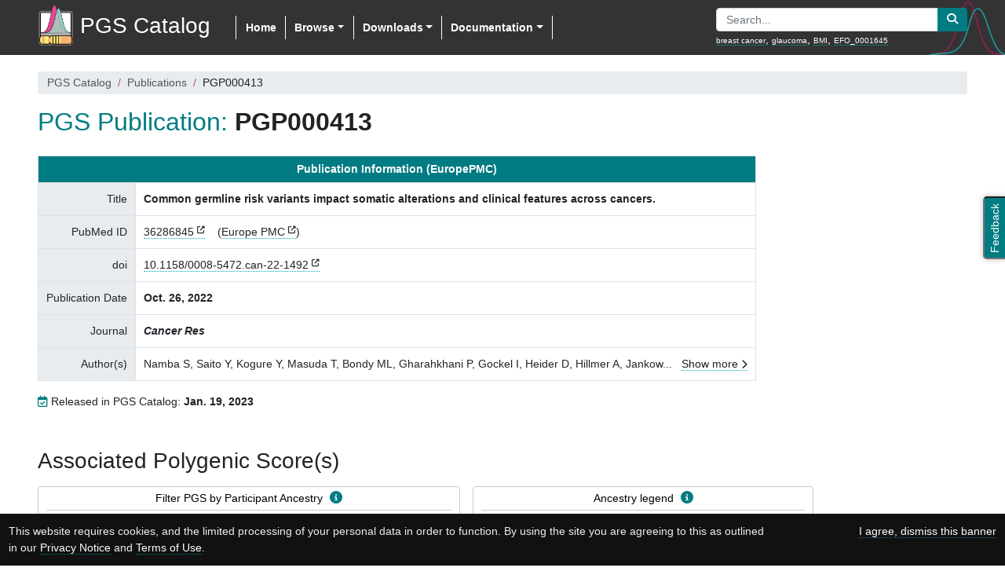

--- FILE ---
content_type: text/html; charset=utf-8
request_url: https://www.pgscatalog.org/publication/PGP000413/
body_size: 14463
content:


<!DOCTYPE html>
<html lang="en">
  <head>
    <meta charset="utf-8" />
    <title>PGS Catalog - Namba S, Cancer Res (2022) (Publication)</title>
    <meta name="keywords" content="polygenic score, polygenic risk score, pgs, prs, catalog, catalogue, database, genetic, genomic, prediction, disease, gwas, ebi" /><!-- 3 to 10 keywords about the content of this page (not the whole project) -->
    <meta name="author" content="PGS Catalog" />
    <meta name="description" content="The Polygenic Score (PGS) Catalog is an open database of
      published PGS and the relevant metadata needed to apply and evaluate them correctly.">
    <meta name="HandheldFriendly" content="true" />
    <meta name="MobileOptimized" content="width" />
    <meta name="viewport" content="width=device-width,initial-scale=1" />
    <meta name="theme-color" content="#007C82" /> <!-- Android Chrome mobile browser tab color -->
    <!-- Get suggested SEO and social metatags at:
         https://www.ebi.ac.uk/style-lab/websites/patterns/meta-copy.html -->

    <!-- Add information on the life cycle of this page -->
    <meta name="ebi:owner" content="Samuel Lambert" /> <!-- Who should be contacted about changes -->
    <meta name="ebi:review-cycle" content="30" /> <!-- In days, how often should the content be reviewed -->
    <meta name="ebi:last-review" content="2019-07-25" /> <!-- The last time the content was reviewed -->
    <meta name="ebi:expiry" content="2019-12-31" /> <!-- When this content is no longer relevant -->
    
    <!-- If you link to any other sites frequently, consider optimising performance with a DNS prefetch -->
    <link rel="dns-prefetch" href="//www.ebi.ac.uk/gwas/" />

    <!-- If you have custom icon, replace these as appropriate.
         You can generate them at realfavicongenerator.net -->
    <link rel="icon" type="image/x-icon" href="/static/catalog/imgs/favicons/favicon.ico" />
    <link rel="icon" type="image/png" href="/static/catalog/imgs/favicons/favicon-16x16.png" />
    <link rel="icon" type="image/png" href="/static/catalog/imgs/favicons/favicon-32x32.png" />
    <link rel="icon" type="image/png" href="/static/catalog/imgs/favicons/apple-touch-icon.png" />
    <link rel="icon" type="image/png" sizes="192x192" href="/static/catalog/imgs/favicons/android-chrome-192x192.png" /> <!-- Android (192px) -->
    <link rel="icon" type="image/png" sizes="384x384" href="/static/catalog/imgs/favicons/android-chrome-384x384.png" /> <!-- Android (384px) -->
    <meta name="msapplication-TileImage" content="/static/catalog/imgs/favicons/mstile-150x150.png" />

    <!-- (S)CSS libraries -->
    


<!-- Boostrap CSS libraries -->
<link rel="stylesheet" href="https://cdn.jsdelivr.net/npm/bootstrap@4.6.2/dist/css/bootstrap.min.css" integrity="sha384-xOolHFLEh07PJGoPkLv1IbcEPTNtaed2xpHsD9ESMhqIYd0nLMwNLD69Npy4HI+N" crossorigin="anonymous">
<link rel="stylesheet" href="https://use.fontawesome.com/releases/v6.7.2/css/all.css" crossorigin="anonymous"/>

  <link href="https://unpkg.com/bootstrap-table@1.21.3/dist/bootstrap-table.min.css" rel="stylesheet"/>


<!-- jQuery UI -->
<link rel="stylesheet" href="https://code.jquery.com/ui/1.13.2/themes/base/jquery-ui.css"/>

<!-- CSS: implied media=all -->
<!-- CSS concatenated and minified via ant build script -->


<!-- PGS (S)CSS file -->

  <link rel="stylesheet" href="/static/catalog/pgs.min.css" type="text/css" media="all" />






    <!-- Javascript libraries -->
    


<!-- jQuery -->
<script src="https://code.jquery.com/jquery-3.7.1.min.js" integrity="sha256-/JqT3SQfawRcv/BIHPThkBvs0OEvtFFmqPF/lYI/Cxo=" crossorigin="anonymous" nonce="r1DDTFZYlrURItevwednfw=="></script>
<!-- jQuery UI -->
<script src="https://cdnjs.cloudflare.com/ajax/libs/jqueryui/1.13.2/jquery-ui.min.js" nonce="r1DDTFZYlrURItevwednfw=="></script>


<!-- Use of GWAS API - Javascript file -->


<!-- Use of Release JS - Javascript file -->


<!-- Bootstrap bundle include Popper.js and Bootstrap JS -->
<script src="https://cdn.jsdelivr.net/npm/bootstrap@4.6.2/dist/js/bootstrap.bundle.min.js" integrity="sha384-Fy6S3B9q64WdZWQUiU+q4/2Lc9npb8tCaSX9FK7E8HnRr0Jz8D6OP9dO5Vg3Q9ct" crossorigin="anonymous" nonce="r1DDTFZYlrURItevwednfw=="></script>

  <script defer src="https://unpkg.com/tableexport.jquery.plugin@1.26.0/tableExport.min.js" nonce="r1DDTFZYlrURItevwednfw=="></script>
  <script defer src="https://unpkg.com/bootstrap-table@1.21.3/dist/bootstrap-table.min.js" nonce="r1DDTFZYlrURItevwednfw=="></script>
  <script defer src="https://unpkg.com/bootstrap-table@1.21.3/dist/extensions/export/bootstrap-table-export.min.js" nonce="r1DDTFZYlrURItevwednfw=="></script>
  <script defer src="https://unpkg.com/bootstrap-table@1.21.3/dist/extensions/filter-control/bootstrap-table-filter-control.min.js" nonce="r1DDTFZYlrURItevwednfw=="></script>


<!-- D3 graph library -->

  <script src="https://unpkg.com/d3@7.6.1/dist/d3.min.js" nonce="r1DDTFZYlrURItevwednfw=="></script>


<!-- Chart.js -->


<!-- PGS Javascript file -->

  <script src="/static/catalog/pgs.min.js" nonce="r1DDTFZYlrURItevwednfw=="></script>






    
  </head>
  <body>

      
  <div>
    <nav class="navbar fixed-top navbar-expand-lg">
      <button type="button" class="navbar-toggler" data-toggle="collapse" data-target="#navbarCollapse">
        <span class="navbar-toggler-icon"></span>
      </button>

      
        <a class="navbar-brand" href="/" data-original-title="" title="Polygenic Score Catalog">
          <img src="/static/catalog/imgs/PGS_Logo.png"/><span>PGS Catalog</span>
        </a>
      

      <!--/.navbar-collapse - begin -->

      <!-- Horizontal menu -->
      <div class="collapse navbar-collapse" id="navbarCollapse">
        <ul class="nav navbar-nav">
          
          <li class="nav-item active"><a class="nav-link" href="/">Home</a></li>
          
          <li class="nav-item dropdown">
            <a href="#" class="nav-link dropdown-toggle" data-toggle="dropdown">Browse</a>
            <div class="dropdown-menu">
              <a class="dropdown-item" href="/browse/scores/">Polygenic Scores</a>
              <a class="dropdown-item" href="/browse/traits/">Traits</a>
              <a class="dropdown-item" href="/browse/studies/">Publications</a>
            </div>
          </li>
          <li class="nav-item dropdown">
            <a href="#" class="nav-link dropdown-toggle" data-toggle="dropdown">Downloads</a>
            <div class="dropdown-menu">
              <a class="dropdown-item"  href="/downloads/">Data Downloads</a>
              <a class="dropdown-item"  href="/rest/">REST API</a>
            </div>
          </li>
          <li class="nav-item dropdown">
            <a href="#" class="nav-link dropdown-toggle" data-toggle="dropdown">Documentation</a>
            <div class="dropdown-menu">
              <a class="dropdown-item" href="/about/">About</a>
              <a class="dropdown-item" href="/docs/ancestry/">Ancestry Data</a>
              <a class="dropdown-item" href="/docs/">Data Description</a>
              <a class="dropdown-item" href="/docs/faq">FAQ</a>
              
            </div>
          </li>
        </ul>
      </div>
      <!--/.navbar-collapse - end -->

      <!-- Search box -->
      <div class="search_box">
        
          <form class="input-group search_form" id="search_form" action="/search" method="get">
            <input class="form-control" id="q" name="q" type="text" placeholder="Search..." spellcheck="false">
            <div class="input-group-append">
              <button type="button" class="btn btn-pgs pgs_no_icon_link" id="search_btn" value="Submit">
                <span class="fas fa-search"></span>
              </button>
            </div>
          </form>
          <div class="search_examples">
            <a href="/search?q=breast cancer">breast cancer</a>, <a href="/search?q=glaucoma">glaucoma</a>, <a href="/search?q=BMI">BMI</a><span class="extra_example">, <a href="/search?q=EFO_0001645">EFO_0001645</a></span>
          </div>
        
      </div>
    </nav>
  </div>

  <div class="search_box_2" style="display:none">
    <form class="input-group search_form" id="search_form_2" action="/search" method="get">
      <input class="form-control" id="q2" name="q" type="text" placeholder="Search..." spellcheck="false">
      <div class="input-group-append">
        <button type="button" class="btn btn-pgs pgs_no_icon_link" id="search_btn_2" value="Submit">
          <span class="fas fa-search"></span>
        </button>
      </div>
    </form>
    <div class="search_examples" >
      Examples: <a href="/search?q=breast cancer">breast cancer</a>, <a href="/search?q=glaucoma">glaucoma</a>, <a href="/search?q=BMI">BMI</a><span class="extra_example">, <a href="/search?q=EFO_0001645">EFO_0001645</a></span>
    </div>
  </div>


      <div class="feedback">
        <a href="mailto:pgs-info@ebi.ac.uk" title="Feedback or contact us">
          <button type="button" id="feedback-btn">Feedback</button>
        </a>
      </div>

      <div class="container-fluid container-extra min-vh-100">
        
    <nav aria-label="You are here:">
      <ol class="breadcrumb">
        <li class="breadcrumb-item"><a href="/">PGS Catalog</a></li>
        <li class="breadcrumb-item"><a href="/browse/studies/">Publications</a></li>
        <li class="breadcrumb-item">PGP000413</li>
      </ol>
    </nav>

    <section>
      <h2>PGS
        
          Publication:
        
        <span class="pgs_title">PGP000413</span></h2>
        
      <table class="table table-bordered table_pgs_h mt-4">
        <tbody>
          <tr>
            <td class="table_title table_title_c" colspan="2">Publication Information (EuropePMC)</td>
          </tr>
          <tr>
            <td>Title</td>
            <td><b>Common germline risk variants impact somatic alterations and clinical features across cancers.</b></td>
          </tr>
          
            <tr>
              <td>PubMed ID</td>
              <td>
                <a id="pubmed_id" href="https://www.ncbi.nlm.nih.gov/pubmed/36286845" class="mr-3">36286845</a>(<a href="https://europepmc.org/abstract/MED/36286845">Europe PMC</a>)
              </td>
            </tr>
          
          <tr>
            <td>doi</td>
            <td><a href="https://doi.org/10.1158/0008-5472.can-22-1492">10.1158/0008-5472.can-22-1492</a></td>
          </tr>

          <tr>
            <td>Publication Date</td>
            <td><b>Oct. 26, 2022</b></td>
          </tr>
          <tr>
            <td>Journal</td>
            <td>
              <b><i>Cancer Res</i></b>
              
            </td>
          </tr>
          <tr>
            <td>Author(s)</td>
            <td><span class="more">Namba S, Saito Y, Kogure Y, Masuda T, Bondy ML, Gharahkhani P, Gockel I, Heider D, Hillmer A, Jankowski J, MacGregor S, Maj C, Melin B, Ostrom QT, Palles C, Schumacher J, Tomlinson I, Whiteman DC, Okada Y, Kataoka K.</span></td>
          </tr>
        </tbody>
      </table>
      <div id="gwas_pmid_url"></div>
      
        <div><i class="far fa-calendar-check pgs_color_1"></i> Released in PGS Catalog: <b>Jan. 19, 2023</b></div>
      
    </section>

    

    <section>
    
      <h3>Associated Polygenic Score(s)</h3>
      
<div class="mb-3 pgs_form_container">
  <!-- Ancestry form -->
  <div id="ancestry_filter" class="filter_container">
    <div class="filter_header">Filter PGS by Participant Ancestry <a class="pgs_no_icon_link info-icon" target="_blank" href="/docs/ancestry/#anc_filter" data-toggle="tooltip" data-placement="bottom" title="" data-original-title="Click on this icon to see information about the Ancestry Filters (open in a new tab)"><i class="fas fa-info-circle"></i></a></div>

      <div class="filter_form">
        <!-- Type of study -->
        <div class="filter_study">
          <div class="filter_subheader mb-1">Individuals included in:</div>
          
            <select id="ancestry_type_list">
              <option value="any" selected>Any Stage [G, D, E]</option>
              <option value="all">All Stages combined [G + D + E]</option>
              <option value="dev_all">Development [G, D]</option>
              <option value="gwas">&nbsp;&nbsp;- GWAS [G]</option>
              <option value="dev">&nbsp;&nbsp;- Score development [D]</option>
              <option value="eval">PGS Evaluation [E]</option>
            </select>
          
          <div class="ancestry_legend pl-1 mt-2">
            <div><b>G</b> - Source of Variant Associations (<b>G</b>WAS)</div>
            <div><b>D</b> - Score <b>D</b>evelopment/Training</div>
            <div><b>E</b> - PGS <b>E</b>valuation</div>
          </div>
        </div>
        <!-- Type of ancestry -->
        <div class="filter_ancestry">
          <div id="single_ancestry" class="filter_subheader mb-1">List of ancestries includes:</div>
          <div>
            <select id="ancestry_filter_ind" name="ancestry_filter_ind">
              
                <option value="">--</option><option value="AFR">African</option><option value="EAS">East Asian</option><option value="SAS">South Asian</option><option value="ASN">Additional Asian Ancestries</option><option value="EUR">European</option><option value="GME">Greater Middle Eastern</option><option value="AMR">Hispanic or Latin American</option><option value="OTH">Additional Diverse Ancestries</option><option value="NR">Not Reported</option>
              
            </select>
          </div>
          <div class="filter_subheader mt-2">Display options:</div>
          <div id="ancestry_filter_list">
            <div class="custom-control custom-switch">
              <input type="checkbox" class="custom-control-input ancestry_filter_cb" value="anc_cb_EUR" data-default="true" id="anc_cb_EUR" name="anc_cb_EUR" checked>
              <label class="custom-control-label" for="anc_cb_EUR">Show European ancestry data</label><span class="info-icon-small" data-toggle="tooltip" data-placement="right" title="" data-original-title="This button can be used to hide PGS with any European ancestry data in the selected study stage(s) to only show scores with data from other non-European ancestry group. The button is selected by default, displaying all PGS."><i class="fas fa-info-circle"></i></span>
            </div>
            <div class="custom-control custom-switch">
              <input type="checkbox" class="custom-control-input ancestry_filter_cb" value="MAO" data-default="false" id="anc_cb_multi" name="anc_cb_multi" >
              <label class="custom-control-label" for="anc_cb_multi">Show <u>only</u> Multi-ancestry data</label><span class="info-icon-small" data-toggle="tooltip" data-placement="right" title="" data-original-title="Shows only PGS that include data from multiple ancestry groups at the selected study stage, hiding PGS with data from a single ancestry group."><i class="fas fa-info-circle"></i></span>
            </div>
          </div>
        </div>
      </div>
  </div>
  
    
    <div id="ancestry_legend" class="filter_container">
        <div class="filter_header">Ancestry legend <a class="pgs_no_icon_link info-icon" target="_blank" href="/docs/ancestry/#anc_category" data-toggle="tooltip" data-placement="bottom" title="Click on this icon to see more information about the Ancestry Categories (open in a new tab)"><i class="fas fa-info-circle"></i></a></div>
        <div id="ancestry_legend_content"><div class="ancestry_legend mr-3"><div><span class="ancestry_box_legend anc_colour_MAE" data-key="MAE"></span>Multi-ancestry (including European)</div><div><span class="ancestry_box_legend anc_colour_MAO" data-key="MAO"></span>Multi-ancestry (excluding European)</div><div><span class="ancestry_box_legend anc_colour_AFR" data-key="AFR"></span>African</div><div><span class="ancestry_box_legend anc_colour_EAS" data-key="EAS"></span>East Asian</div><div><span class="ancestry_box_legend anc_colour_SAS" data-key="SAS"></span>South Asian</div><div><span class="ancestry_box_legend anc_colour_ASN" data-key="ASN"></span>Additional Asian Ancestries</div></div><div class="ancestry_legend"><div><span class="ancestry_box_legend anc_colour_EUR" data-key="EUR"></span>European</div><div><span class="ancestry_box_legend anc_colour_GME" data-key="GME"></span>Greater Middle Eastern</div><div><span class="ancestry_box_legend anc_colour_AMR" data-key="AMR"></span>Hispanic or Latin American</div><div><span class="ancestry_box_legend anc_colour_OTH" data-key="OTH"></span>Additional Diverse Ancestries</div><div><span class="ancestry_box_legend anc_colour_NR" data-key="NR"></span>Not Reported</div></div></div>
    </div>
  
</div>

      
          <h4>
            <span>PGS Developed By This Publication</span><span class="info-icon-title" data-toggle="tooltip" data-placement="right" title="A list of PGS that were developed and evaluated in this publication/study"><i class="fas fa-info-circle"></i></span>
          </h4>
          

    
        <table
          data-toggle="table"
          id="scores_table" data-show-columns="true" data-sort-name="id" data-page-size="50" data-export-options="{&quot;fileName&quot;: &quot;pgs_scores_data&quot;}"
          data-search="true"
          data-sortable="true"
          data-sort-order="asc"
          data-custom-sort="customSort"
          data-show-export="true"
          data-filter-control="true"
          data-minimum-count-columns="1"
          data-pagination="true"
          data-page-size="15"
          data-page-list="[15, 25, 50, 100, 200, All]"
          data-show-fullscreen="true"
          data-export-data-type="all"
          data-export-types="['json', 'xml', 'csv', 'txt', 'excel']">
            
            
                <thead class="thead-light">
                    <tr>
                    
                        <th
                          data-field="id"
                          data-sortable="true"
                          data-filter-control="input">
                          Polygenic Score ID &amp; Name
                        </th>
                    
                        <th
                          data-field="publication"
                          data-sortable="true"
                          data-filter-control="input">
                          PGS Publication ID <span>(PGP)</span>
                        </th>
                    
                        <th
                          data-field="trait_reported"
                          data-sortable="true"
                          data-filter-control="input">
                          Reported Trait
                        </th>
                    
                        <th
                          data-field="trait_efo"
                          data-sortable="true"
                          data-filter-control="input">
                          Mapped Trait(s) <span>(Ontology)</span>
                        </th>
                    
                        <th
                          data-field="variants_number"
                          data-sortable="true"
                          data-filter-control="input">
                          Number of Variants
                        </th>
                    
                        <th
                          data-field="ancestries"
                          data-sortable="true"
                          data-filter-control="input">
                          Ancestry distribution<div class="mt-2"><div class="anc_col_subtitle"><div>GWAS</div><div>Dev</div><div>Eval</div></div></div>
                        </th>
                    
                        <th
                          data-field="link_filename"
                          data-sortable="true"
                          data-filter-control="input">
                          Scoring File <span>(FTP Link)</span>
                        </th>
                    
                    </tr>
                </thead>
            
            
            
                <tbody>
                
                    
                    <tr>
                        
                            <td><a href="/score/PGS003380">PGS003380</a> <div class="small">(best_BRCA)</div></td>
                        
                            <td><a href="/publication/PGP000413">PGP000413</a> <span class="only_export">|</span><div class="pgs_pub_details">Namba S <i>et al.</i> Cancer Res (2022)</div></td>
                        
                            <td>Breast cancer</td>
                        
                            <td><a href="/trait/EFO_0000305">breast carcinoma</a></td>
                        
                            <td>1,142,637</td>
                        
                            <td><div class="anc_chart_container" data-anc-gwas='["EUR"]' data-anc-eval='["EUR"]' data-anc-dev_all='["EUR"]' data-anc-any='["EUR"]'><div class="anc_chart" data-toggle="tooltip" title="<div class='EUR'>100%</div><span>247,173</span>" data-id="ac_3380_gwas" data-type="gwas" data-chart='[["EUR",100]]'><svg id="ac_3380_gwas"></svg></div><div>-</div><div class="anc_chart" data-toggle="tooltip" title="<div class='EUR'>100%</div><span>1</span>" data-id="ac_3380_eval" data-type="eval" data-chart='[["EUR",100]]'><svg id="ac_3380_eval"></svg></div></div></td>
                        
                            <td><span class="file_link" data-toggle="tooltip" data-placement="left"></span> <span class="only_export">https://ftp.ebi.ac.uk/pub/databases/spot/pgs/scores/PGS003380/ScoringFiles/PGS003380.txt.gz</span></td>
                        
                    </tr>
                    
                
                    
                    <tr>
                        
                            <td><a href="/score/PGS003383">PGS003383</a> <div class="small">(best_PRAD)</div></td>
                        
                            <td><a href="/publication/PGP000413">PGP000413</a> <span class="only_export">|</span><div class="pgs_pub_details">Namba S <i>et al.</i> Cancer Res (2022)</div></td>
                        
                            <td>Prostate adenocarcinoma</td>
                        
                            <td><a href="/trait/EFO_0000673">prostate adenocarcinoma</a></td>
                        
                            <td>168,700</td>
                        
                            <td><div class="anc_chart_container" data-anc-gwas='["EUR"]' data-anc-eval='["EUR"]' data-anc-dev_all='["EUR"]' data-anc-any='["EUR"]'><div class="anc_chart" data-toggle="tooltip" title="<div class='EUR'>100%</div><span>140,254</span>" data-id="ac_3383_gwas" data-type="gwas" data-chart='[["EUR",100]]'><svg id="ac_3383_gwas"></svg></div><div>-</div><div class="anc_chart" data-toggle="tooltip" title="<div class='EUR'>100%</div><span>1</span>" data-id="ac_3383_eval" data-type="eval" data-chart='[["EUR",100]]'><svg id="ac_3383_eval"></svg></div></div></td>
                        
                            <td><span class="file_link" data-toggle="tooltip" data-placement="left"></span> <span class="only_export">https://ftp.ebi.ac.uk/pub/databases/spot/pgs/scores/PGS003383/ScoringFiles/PGS003383.txt.gz</span></td>
                        
                    </tr>
                    
                
                    
                    <tr>
                        
                            <td><a href="/score/PGS003381">PGS003381</a> <div class="small">(best_UCEC)</div></td>
                        
                            <td><a href="/publication/PGP000413">PGP000413</a> <span class="only_export">|</span><div class="pgs_pub_details">Namba S <i>et al.</i> Cancer Res (2022)</div></td>
                        
                            <td>Uterine endometrial carcinoma</td>
                        
                            <td><a href="/trait/EFO_1001512">endometrial carcinoma</a></td>
                        
                            <td>529,365</td>
                        
                            <td><div class="anc_chart_container" data-anc-gwas='["EUR"]' data-anc-eval='["EUR"]' data-anc-dev_all='["EUR"]' data-anc-any='["EUR"]'><div class="anc_chart" data-toggle="tooltip" title="<div class='EUR'>100%</div><span>121,885</span>" data-id="ac_3381_gwas" data-type="gwas" data-chart='[["EUR",100]]'><svg id="ac_3381_gwas"></svg></div><div>-</div><div class="anc_chart" data-toggle="tooltip" title="<div class='EUR'>100%</div><span>1</span>" data-id="ac_3381_eval" data-type="eval" data-chart='[["EUR",100]]'><svg id="ac_3381_eval"></svg></div></div></td>
                        
                            <td><span class="file_link" data-toggle="tooltip" data-placement="left"></span> <span class="only_export">https://ftp.ebi.ac.uk/pub/databases/spot/pgs/scores/PGS003381/ScoringFiles/PGS003381.txt.gz</span></td>
                        
                    </tr>
                    
                
                    
                    <tr>
                        
                            <td><a href="/score/PGS003385">PGS003385</a> <div class="small">(best_OV)</div></td>
                        
                            <td><a href="/publication/PGP000413">PGP000413</a> <span class="only_export">|</span><div class="pgs_pub_details">Namba S <i>et al.</i> Cancer Res (2022)</div></td>
                        
                            <td>Ovarian serous carcinoma</td>
                        
                            <td><a href="/trait/EFO_1001516">ovarian serous carcinoma</a></td>
                        
                            <td>144,810</td>
                        
                            <td><div class="anc_chart_container" data-anc-gwas='["EUR"]' data-anc-eval='["EUR"]' data-anc-dev_all='["EUR"]' data-anc-any='["EUR"]'><div class="anc_chart" data-toggle="tooltip" title="<div class='EUR'>100%</div><span>54,990</span>" data-id="ac_3385_gwas" data-type="gwas" data-chart='[["EUR",100]]'><svg id="ac_3385_gwas"></svg></div><div>-</div><div class="anc_chart" data-toggle="tooltip" title="<div class='EUR'>100%</div><span>1</span>" data-id="ac_3385_eval" data-type="eval" data-chart='[["EUR",100]]'><svg id="ac_3385_eval"></svg></div></div></td>
                        
                            <td><span class="file_link" data-toggle="tooltip" data-placement="left"></span> <span class="only_export">https://ftp.ebi.ac.uk/pub/databases/spot/pgs/scores/PGS003385/ScoringFiles/PGS003385.txt.gz</span></td>
                        
                    </tr>
                    
                
                    
                    <tr>
                        
                            <td><a href="/score/PGS003387">PGS003387</a> <div class="small">(best_ESCA_BEEA)</div></td>
                        
                            <td><a href="/publication/PGP000413">PGP000413</a> <span class="only_export">|</span><div class="pgs_pub_details">Namba S <i>et al.</i> Cancer Res (2022)</div></td>
                        
                            <td>Esophageal adenocarcinoma or Barrett’s esophagus</td>
                        
                            <td><a href="/trait/EFO_0000280">Barrett's esophagus</a>,<br /><a href="/trait/EFO_0000478">esophageal adenocarcinoma</a></td>
                        
                            <td>601,980</td>
                        
                            <td><div class="anc_chart_container" data-anc-gwas='["EUR"]' data-anc-eval='["EUR"]' data-anc-dev_all='["EUR"]' data-anc-any='["EUR"]'><div class="anc_chart" data-toggle="tooltip" title="<div class='EUR'>100%</div><span>27,438</span>" data-id="ac_3387_gwas" data-type="gwas" data-chart='[["EUR",100]]'><svg id="ac_3387_gwas"></svg></div><div>-</div><div class="anc_chart" data-toggle="tooltip" title="<div class='EUR'>100%</div><span>1</span>" data-id="ac_3387_eval" data-type="eval" data-chart='[["EUR",100]]'><svg id="ac_3387_eval"></svg></div></div></td>
                        
                            <td><span class="file_link" data-toggle="tooltip" data-placement="left"></span> <span class="only_export">https://ftp.ebi.ac.uk/pub/databases/spot/pgs/scores/PGS003387/ScoringFiles/PGS003387.txt.gz</span></td>
                        
                    </tr>
                    
                
                    
                    <tr>
                        
                            <td><a href="/score/PGS003382">PGS003382</a> <div class="small">(best_SKCM)</div></td>
                        
                            <td><a href="/publication/PGP000413">PGP000413</a> <span class="only_export">|</span><div class="pgs_pub_details">Namba S <i>et al.</i> Cancer Res (2022)</div></td>
                        
                            <td>Skin cutaneous melanoma</td>
                        
                            <td><a href="/trait/EFO_0000389">cutaneous melanoma</a></td>
                        
                            <td>672</td>
                        
                            <td><div class="anc_chart_container" data-anc-gwas='["EUR"]' data-anc-eval='["EUR"]' data-anc-dev_all='["EUR"]' data-anc-any='["EUR"]'><div class="anc_chart" data-toggle="tooltip" title="<div class='EUR'>100%</div><span>111,549</span>" data-id="ac_3382_gwas" data-type="gwas" data-chart='[["EUR",100]]'><svg id="ac_3382_gwas"></svg></div><div>-</div><div class="anc_chart" data-toggle="tooltip" title="<div class='EUR'>100%</div><span>1</span>" data-id="ac_3382_eval" data-type="eval" data-chart='[["EUR",100]]'><svg id="ac_3382_eval"></svg></div></div></td>
                        
                            <td><span class="file_link" data-toggle="tooltip" data-placement="left"></span> <span class="only_export">https://ftp.ebi.ac.uk/pub/databases/spot/pgs/scores/PGS003382/ScoringFiles/PGS003382.txt.gz</span></td>
                        
                    </tr>
                    
                
                    
                    <tr>
                        
                            <td><a href="/score/PGS003389">PGS003389</a> <div class="small">(best_CESC)</div></td>
                        
                            <td><a href="/publication/PGP000413">PGP000413</a> <span class="only_export">|</span><div class="pgs_pub_details">Namba S <i>et al.</i> Cancer Res (2022)</div></td>
                        
                            <td>Cervical cancer</td>
                        
                            <td><a href="/trait/EFO_0001061">cervical carcinoma</a></td>
                        
                            <td>2,814</td>
                        
                            <td><div class="anc_chart_container" data-anc-gwas='["EUR"]' data-anc-eval='["EUR"]' data-anc-dev_all='["EUR"]' data-anc-any='["EUR"]'><div class="anc_chart" data-toggle="tooltip" title="<div class='EUR'>100%</div><span>9,347</span>" data-id="ac_3389_gwas" data-type="gwas" data-chart='[["EUR",100]]'><svg id="ac_3389_gwas"></svg></div><div>-</div><div class="anc_chart" data-toggle="tooltip" title="<div class='EUR'>100%</div><span>1</span>" data-id="ac_3389_eval" data-type="eval" data-chart='[["EUR",100]]'><svg id="ac_3389_eval"></svg></div></div></td>
                        
                            <td><span class="file_link" data-toggle="tooltip" data-placement="left"></span> <span class="only_export">https://ftp.ebi.ac.uk/pub/databases/spot/pgs/scores/PGS003389/ScoringFiles/PGS003389.txt.gz</span></td>
                        
                    </tr>
                    
                
                    
                    <tr>
                        
                            <td><a href="/score/PGS003384">PGS003384</a> <div class="small">(best_GBM)</div></td>
                        
                            <td><a href="/publication/PGP000413">PGP000413</a> <span class="only_export">|</span><div class="pgs_pub_details">Namba S <i>et al.</i> Cancer Res (2022)</div></td>
                        
                            <td>Glioblastoma</td>
                        
                            <td><a href="/trait/MONDO_0018177">glioblastoma</a></td>
                        
                            <td>910</td>
                        
                            <td><div class="anc_chart_container" data-anc-gwas='["NR","non-EUR"]' data-anc-eval='["EUR"]' data-anc-dev_all='["NR","non-EUR"]' data-anc-any='["NR","MAO","EUR"]'><div class="anc_chart" data-toggle="tooltip" title="<div class='NR'>100%</div><span>15,094</span>" data-id="ac_3384_gwas" data-type="gwas" data-chart='[["NR",100]]'><svg id="ac_3384_gwas"></svg></div><div>-</div><div class="anc_chart" data-toggle="tooltip" title="<div class='EUR'>100%</div><span>1</span>" data-id="ac_3384_eval" data-type="eval" data-chart='[["EUR",100]]'><svg id="ac_3384_eval"></svg></div></div></td>
                        
                            <td><span class="file_link" data-toggle="tooltip" data-placement="left"></span> <span class="only_export">https://ftp.ebi.ac.uk/pub/databases/spot/pgs/scores/PGS003384/ScoringFiles/PGS003384.txt.gz</span></td>
                        
                    </tr>
                    
                
                    
                    <tr>
                        
                            <td><a href="/score/PGS003390">PGS003390</a> <div class="small">(best_HNSC)</div></td>
                        
                            <td><a href="/publication/PGP000413">PGP000413</a> <span class="only_export">|</span><div class="pgs_pub_details">Namba S <i>et al.</i> Cancer Res (2022)</div></td>
                        
                            <td>Head and neck squamous cell carcinoma</td>
                        
                            <td><a href="/trait/EFO_0000181">head and neck squamous cell carcinoma</a></td>
                        
                            <td>931,477</td>
                        
                            <td><div class="anc_chart_container" data-anc-gwas='["NR","MAO","EUR"]' data-anc-eval='["EUR"]' data-anc-dev_all='["NR","MAO","EUR"]' data-anc-any='["NR","MAO","EUR"]'><div class="anc_chart" data-toggle="tooltip" title="<div class='MAE'>90.6%<ul><li>European</li><li>Not Reported</li></ul></div><div class='NR'>9.4%</div><span>12,619</span>" data-id="ac_3390_gwas" data-type="gwas" data-chart='[["MAE",90.6],["NR",9.4]]'><svg id="ac_3390_gwas"></svg></div><div>-</div><div class="anc_chart" data-toggle="tooltip" title="<div class='EUR'>100%</div><span>1</span>" data-id="ac_3390_eval" data-type="eval" data-chart='[["EUR",100]]'><svg id="ac_3390_eval"></svg></div></div></td>
                        
                            <td><span class="file_link" data-toggle="tooltip" data-placement="left"></span> <span class="only_export">https://ftp.ebi.ac.uk/pub/databases/spot/pgs/scores/PGS003390/ScoringFiles/PGS003390.txt.gz</span></td>
                        
                    </tr>
                    
                
                    
                    <tr>
                        
                            <td><a href="/score/PGS003392">PGS003392</a> <div class="small">(best_LUSC)</div></td>
                        
                            <td><a href="/publication/PGP000413">PGP000413</a> <span class="only_export">|</span><div class="pgs_pub_details">Namba S <i>et al.</i> Cancer Res (2022)</div></td>
                        
                            <td>Lung squamous cell carcinoma</td>
                        
                            <td><a href="/trait/EFO_0000708">squamous cell lung carcinoma</a></td>
                        
                            <td>90</td>
                        
                            <td><div class="anc_chart_container" data-anc-gwas='["EUR"]' data-anc-eval='["EUR"]' data-anc-dev_all='["EUR"]' data-anc-any='["EUR"]'><div class="anc_chart" data-toggle="tooltip" title="<div class='EUR'>100%</div><span>63,053</span>" data-id="ac_3392_gwas" data-type="gwas" data-chart='[["EUR",100]]'><svg id="ac_3392_gwas"></svg></div><div>-</div><div class="anc_chart" data-toggle="tooltip" title="<div class='EUR'>100%</div><span>1</span>" data-id="ac_3392_eval" data-type="eval" data-chart='[["EUR",100]]'><svg id="ac_3392_eval"></svg></div></div></td>
                        
                            <td><span class="file_link" data-toggle="tooltip" data-placement="left"></span> <span class="only_export">https://ftp.ebi.ac.uk/pub/databases/spot/pgs/scores/PGS003392/ScoringFiles/PGS003392.txt.gz</span></td>
                        
                    </tr>
                    
                
                    
                    <tr>
                        
                            <td><a href="/score/PGS003393">PGS003393</a> <div class="small">(best_LUAD)</div></td>
                        
                            <td><a href="/publication/PGP000413">PGP000413</a> <span class="only_export">|</span><div class="pgs_pub_details">Namba S <i>et al.</i> Cancer Res (2022)</div></td>
                        
                            <td>Lung adenocarcinoma</td>
                        
                            <td><a href="/trait/EFO_0000571">lung adenocarcinoma</a></td>
                        
                            <td>74</td>
                        
                            <td><div class="anc_chart_container" data-anc-gwas='["EUR"]' data-anc-eval='["EUR"]' data-anc-dev_all='["EUR"]' data-anc-any='["EUR"]'><div class="anc_chart" data-toggle="tooltip" title="<div class='EUR'>100%</div><span>66,756</span>" data-id="ac_3393_gwas" data-type="gwas" data-chart='[["EUR",100]]'><svg id="ac_3393_gwas"></svg></div><div>-</div><div class="anc_chart" data-toggle="tooltip" title="<div class='EUR'>100%</div><span>1</span>" data-id="ac_3393_eval" data-type="eval" data-chart='[["EUR",100]]'><svg id="ac_3393_eval"></svg></div></div></td>
                        
                            <td><span class="file_link" data-toggle="tooltip" data-placement="left"></span> <span class="only_export">https://ftp.ebi.ac.uk/pub/databases/spot/pgs/scores/PGS003393/ScoringFiles/PGS003393.txt.gz</span></td>
                        
                    </tr>
                    
                
                    
                    <tr>
                        
                            <td><a href="/score/PGS003386">PGS003386</a> <div class="small">(best_COADREAD)</div></td>
                        
                            <td><a href="/publication/PGP000413">PGP000413</a> <span class="only_export">|</span><div class="pgs_pub_details">Namba S <i>et al.</i> Cancer Res (2022)</div></td>
                        
                            <td>Colorectal cancer</td>
                        
                            <td><a href="/trait/EFO_1001951">colorectal carcinoma</a></td>
                        
                            <td>61</td>
                        
                            <td><div class="anc_chart_container" data-anc-gwas='["MAO","EAS","EUR"]' data-anc-eval='["EUR"]' data-anc-dev_all='["MAO","EAS","EUR"]' data-anc-any='["MAO","EAS","EUR"]'><div class="anc_chart" data-toggle="tooltip" title="<div class='EUR'>95.8%</div><div class='EAS'>4.2%</div><span>125,478</span>" data-id="ac_3386_gwas" data-type="gwas" data-chart='[["EUR",95.8],["EAS",4.2]]'><svg id="ac_3386_gwas"></svg></div><div>-</div><div class="anc_chart" data-toggle="tooltip" title="<div class='EUR'>100%</div><span>1</span>" data-id="ac_3386_eval" data-type="eval" data-chart='[["EUR",100]]'><svg id="ac_3386_eval"></svg></div></div></td>
                        
                            <td><span class="file_link" data-toggle="tooltip" data-placement="left"></span> <span class="only_export">https://ftp.ebi.ac.uk/pub/databases/spot/pgs/scores/PGS003386/ScoringFiles/PGS003386.txt.gz</span></td>
                        
                    </tr>
                    
                
                    
                    <tr>
                        
                            <td><a href="/score/PGS003388">PGS003388</a> <div class="small">(best_ESCA_EA)</div></td>
                        
                            <td><a href="/publication/PGP000413">PGP000413</a> <span class="only_export">|</span><div class="pgs_pub_details">Namba S <i>et al.</i> Cancer Res (2022)</div></td>
                        
                            <td>Esophageal adenocarcinoma</td>
                        
                            <td><a href="/trait/EFO_0000478">esophageal adenocarcinoma</a></td>
                        
                            <td>356,743</td>
                        
                            <td><div class="anc_chart_container" data-anc-gwas='["EUR"]' data-anc-eval='["EUR"]' data-anc-dev_all='["EUR"]' data-anc-any='["EUR"]'><div class="anc_chart" data-toggle="tooltip" title="<div class='EUR'>100%</div><span>21,271</span>" data-id="ac_3388_gwas" data-type="gwas" data-chart='[["EUR",100]]'><svg id="ac_3388_gwas"></svg></div><div>-</div><div class="anc_chart" data-toggle="tooltip" title="<div class='EUR'>100%</div><span>1</span>" data-id="ac_3388_eval" data-type="eval" data-chart='[["EUR",100]]'><svg id="ac_3388_eval"></svg></div></div></td>
                        
                            <td><span class="file_link" data-toggle="tooltip" data-placement="left"></span> <span class="only_export">https://ftp.ebi.ac.uk/pub/databases/spot/pgs/scores/PGS003388/ScoringFiles/PGS003388.txt.gz</span></td>
                        
                    </tr>
                    
                
                    
                    <tr>
                        
                            <td><a href="/score/PGS003391">PGS003391</a> <div class="small">(best_LUCA)</div></td>
                        
                            <td><a href="/publication/PGP000413">PGP000413</a> <span class="only_export">|</span><div class="pgs_pub_details">Namba S <i>et al.</i> Cancer Res (2022)</div></td>
                        
                            <td>Lung cancer</td>
                        
                            <td><a href="/trait/EFO_0001071">lung carcinoma</a></td>
                        
                            <td>133</td>
                        
                            <td><div class="anc_chart_container" data-anc-gwas='["EUR"]' data-anc-eval='["EUR"]' data-anc-dev_all='["EUR"]' data-anc-any='["EUR"]'><div class="anc_chart" data-toggle="tooltip" title="<div class='EUR'>100%</div><span>85,716</span>" data-id="ac_3391_gwas" data-type="gwas" data-chart='[["EUR",100]]'><svg id="ac_3391_gwas"></svg></div><div>-</div><div class="anc_chart" data-toggle="tooltip" title="<div class='EUR'>100%</div><span>1</span>" data-id="ac_3391_eval" data-type="eval" data-chart='[["EUR",100]]'><svg id="ac_3391_eval"></svg></div></div></td>
                        
                            <td><span class="file_link" data-toggle="tooltip" data-placement="left"></span> <span class="only_export">https://ftp.ebi.ac.uk/pub/databases/spot/pgs/scores/PGS003391/ScoringFiles/PGS003391.txt.gz</span></td>
                        
                    </tr>
                    
                
                </tbody>
            
            
            
            
        </table>
        <script nonce="r1DDTFZYlrURItevwednfw==">
          function customSort(sortName, sortOrder, data) {
            var order = sortOrder === 'desc' ? -1 : 1;
            data.sort(function (a, b) {

              // Remove HTML tags
              var aa = a[sortName].replace(/<\/?[^>]+(>|$)/g, "");
              var bb = b[sortName].replace(/<\/?[^>]+(>|$)/g, "");

              // Date (American notation)
              if (aa.match(/^\d{2}\/\d{2}\/\d{4}$/)) {
                aa_date = aa.match(/^(\d{2})\/(\d{2})\/(\d{4})$/);
                bb_date = bb.match(/^(\d{2})\/(\d{2})\/(\d{4})$/);

                if (aa_date && aa_date.length > 2) {
                  aa = parseInt(aa_date[3]+''+aa_date[1]+''+aa_date[2]);
                }
                if (bb_date && bb_date.length > 2) {
                  bb = parseInt(bb_date[3]+''+bb_date[1]+''+bb_date[2]);
                }
              }
              // Numeric sort with or without strings after it
              else if (aa.match(/^\d+/)) {
                aa_num = aa.replace(/,/g, '').match(/(^\d+)(\D+|$)/);
                bb_num = bb.replace(/,/g, '').match(/(^\d+)(\D+|$)/);

                if (aa_num && aa_num.length > 1) {
                  aa = parseInt(aa_num[1]);
                }
                if (bb_num && bb_num.length > 1) {
                  bb = parseInt(bb_num[1]);
                }
              }
              // Numeric value with strings before it (e.g. EFO_, HP_)
              else if (aa.match(/^(PG\w)0+(\d+)$/)) {
                aa_num = aa.match(/^(PG\w)0+(\d+)$/);
                bb_num = bb.match(/^(PG\w)0+(\d+)$/);

                if (aa_num && aa_num.length > 1) {
                  aa = parseFloat(aa_num[2]);
                }
                if (bb_num && bb_num.length > 1) {
                  bb = parseFloat(bb_num[2]);
                }
              }
              // Numeric value with strings before it (e.g. PGS, PGP)
              else if (aa.match(/^(EFO|HP)_\d+$/)) {
                aa_num = aa.match(/^(EFO|HP)_(\d+)$/);
                bb_num = bb.match(/^(EFO|HP)_(\d+)$/);

                if (aa_num && aa_num.length > 1) {
                  aa = parseFloat(aa_num[2]);
                }
                if (bb_num && bb_num.length > 1) {
                  bb = parseFloat(bb_num[2]);
                }
              }
              // Numeric value with strings before it (e.g. OR:, HR:, ...)
              else if (aa.match(/^\w+\:\s*\d+/)) {
                aa_num = aa.match(/^\w+\:\s*(\d+\.?\d*)(\D|$)/);
                bb_num = bb.match(/^\w+\:\s*(\d+\.?\d*)(\D|$)/);

                if (aa_num && aa_num.length > 1) {
                  aa = parseFloat(aa_num[1]);
                }
                if (bb_num && bb_num.length > 1) {
                  bb = parseFloat(bb_num[1]);
                }
              }
              // String sort
              else {
                // Change all to lowercase
                aa = aa.toLowerCase();
                bb = bb.toLowerCase();
              }

              // Final sort
              if (aa < bb) {
                return order * -1;
              }
              if (aa > bb) {
                return order
              }
              return 0;
            })
          }
        </script>
    

      
      
    
    </section>

    <section>
      <h3 class="mb-0">
        <span>Performance Metrics</span><span class="info-icon-title" data-toggle="tooltip" data-placement="right" title="An index of performance metrics from cataloged evaluations of the associated PGS(s)"><i class="fas fa-info-circle"></i></span>
      </h3>
      <p><div class="clearfix"><div class="mt-2 float_left pgs_note pgs_note_2"><div><span>Disclaimer: </span>The performance metrics are displayed as reported by the source studies.
                    It is important to note that metrics are not necessarily comparable with
                    each other. For example, metrics depend on the sample characteristics
                    (described by the PGS Catalog Sample Set [PSS] ID), phenotyping, and
                    statistical modelling. Please refer to the source publication for additional
                    guidance on performance.</div></div></div></p>
      
        

    
        <table
          data-toggle="table"
          id="performances_table" data-show-columns="true" data-show-toggle="true" data-sort-name="id" data-export-options="{&quot;fileName&quot;: &quot;pgs_performance_metrics_data&quot;}"
          data-search="true"
          data-sortable="true"
          data-sort-order="asc"
          data-custom-sort="customSort"
          data-show-export="true"
          data-filter-control="true"
          data-minimum-count-columns="1"
          data-pagination="true"
          data-page-size="15"
          data-page-list="[15, 25, 50, 100, 200, All]"
          data-show-fullscreen="true"
          data-export-data-type="all"
          data-export-types="['json', 'xml', 'csv', 'txt', 'excel']">
            
            
                <thead class="thead-light">
                    <tr>
                    
                        <th
                          data-field="id"
                          data-sortable="true"
                          data-filter-control="input">
                          PGS Performance<br />Metric ID <span>(PPM)</span>
                        </th>
                    
                        <th
                          data-field="score"
                          data-sortable="true"
                          data-filter-control="input">
                          Evaluated Score
                        </th>
                    
                        <th
                          data-field="sampleset"
                          data-sortable="true"
                          data-filter-control="input">
                          PGS Sample Set ID<br /><span>(PSS)</span>
                        </th>
                    
                        <th
                          data-field="publication_withexternality"
                          data-sortable="true"
                          data-filter-control="input">
                          Performance Source
                        </th>
                    
                        <th
                          data-field="display_trait"
                          data-sortable="true"
                          data-filter-control="input">
                          Trait
                        </th>
                    
                        <th
                          data-field="effect_sizes_list"
                          data-sortable="true"
                          data-filter-control="input">
                          PGS Effect Sizes<br /><span>(per SD change)</span>
                        </th>
                    
                        <th
                          data-field="class_acc_list"
                          data-sortable="true"
                          data-filter-control="input">
                          Classification Metrics
                        </th>
                    
                        <th
                          data-field="othermetrics_list"
                          data-sortable="true"
                          data-filter-control="input">
                          Other Metrics
                        </th>
                    
                        <th
                          data-field="covariates"
                          data-sortable="true"
                          data-filter-control="input">
                          Covariates Included in the Model
                        </th>
                    
                        <th
                          data-field="performance_comments"
                          data-sortable="true"
                          data-filter-control="input">
                          PGS Performance:<br />Other Relevant Information
                        </th>
                    
                    </tr>
                </thead>
            
            
            
                <tbody>
                
                    
                    <tr>
                        
                            <td>PPM016256</td>
                        
                            <td><a href="/score/PGS003381">PGS003381</a> <div class="small">(best_UCEC)</div></td>
                        
                            <td><a href="#PSS010086">PSS010086</a><span class="only_export">|</span><div class="small"><span class="anc_colour_EUR mr-1"></span>European Ancestry<span class="only_export">|</span><div class="individuals_count">144,479 individuals</div></div></td>
                        
                            <td><a href="/publication/PGP000413">PGP000413</a> <span class="only_export">|</span><div class="pgs_pub_details">Namba S <i>et al.</i> Cancer Res (2022)</div></td>
                        
                            <td><u>Reported Trait</u>: uterine endometrial carcinoma</td>
                        
                            <td>—</td>
                        
                            <td><span title="Area Under the Receiver-Operating Characteristic Curve" class="pgs_helptip">AUROC</span>: <span class="pgs_nowrap">0.761</span></td>
                        
                            <td><span title="Proportion of the variance explained" class="pgs_helptip">R²</span>: <span class="pgs_nowrap">0.11</span></td>
                        
                            <td><span class="more">age, top 20 genetic principal components</span></td>
                        
                            <td>—</td>
                        
                    </tr>
                    
                
                    
                    <tr>
                        
                            <td>PPM016257</td>
                        
                            <td><a href="/score/PGS003382">PGS003382</a> <div class="small">(best_SKCM)</div></td>
                        
                            <td><a href="#PSS010085">PSS010085</a><span class="only_export">|</span><div class="small"><span class="anc_colour_EUR mr-1"></span>European Ancestry<span class="only_export">|</span><div class="individuals_count">273,786 individuals</div></div></td>
                        
                            <td><a href="/publication/PGP000413">PGP000413</a> <span class="only_export">|</span><div class="pgs_pub_details">Namba S <i>et al.</i> Cancer Res (2022)</div></td>
                        
                            <td><u>Reported Trait</u>: skin cutaneous melanoma</td>
                        
                            <td>—</td>
                        
                            <td><span title="Area Under the Receiver-Operating Characteristic Curve" class="pgs_helptip">AUROC</span>: <span class="pgs_nowrap">0.682</span></td>
                        
                            <td><span title="Proportion of the variance explained" class="pgs_helptip">R²</span>: <span class="pgs_nowrap">0.0261</span></td>
                        
                            <td><span class="more">age, sex, top 20 genetic principal components</span></td>
                        
                            <td>—</td>
                        
                    </tr>
                    
                
                    
                    <tr>
                        
                            <td>PPM016258</td>
                        
                            <td><a href="/score/PGS003383">PGS003383</a> <div class="small">(best_PRAD)</div></td>
                        
                            <td><a href="#PSS010084">PSS010084</a><span class="only_export">|</span><div class="small"><span class="anc_colour_EUR mr-1"></span>European Ancestry<span class="only_export">|</span><div class="individuals_count">133,752 individuals</div></div></td>
                        
                            <td><a href="/publication/PGP000413">PGP000413</a> <span class="only_export">|</span><div class="pgs_pub_details">Namba S <i>et al.</i> Cancer Res (2022)</div></td>
                        
                            <td><u>Reported Trait</u>: prostate adenocarcinoma</td>
                        
                            <td>—</td>
                        
                            <td><span title="Area Under the Receiver-Operating Characteristic Curve" class="pgs_helptip">AUROC</span>: <span class="pgs_nowrap">0.813</span></td>
                        
                            <td><span title="Proportion of the variance explained" class="pgs_helptip">R²</span>: <span class="pgs_nowrap">0.0798</span></td>
                        
                            <td><span class="more">age, top 20 genetic principal components</span></td>
                        
                            <td>—</td>
                        
                    </tr>
                    
                
                    
                    <tr>
                        
                            <td>PPM016259</td>
                        
                            <td><a href="/score/PGS003384">PGS003384</a> <div class="small">(best_GBM)</div></td>
                        
                            <td><a href="#PSS010078">PSS010078</a><span class="only_export">|</span><div class="small"><span class="anc_colour_EUR mr-1"></span>European Ancestry<span class="only_export">|</span><div class="individuals_count">269,806 individuals</div></div></td>
                        
                            <td><a href="/publication/PGP000413">PGP000413</a> <span class="only_export">|</span><div class="pgs_pub_details">Namba S <i>et al.</i> Cancer Res (2022)</div></td>
                        
                            <td><u>Reported Trait</u>: glioblastoma</td>
                        
                            <td>—</td>
                        
                            <td><span title="Area Under the Receiver-Operating Characteristic Curve" class="pgs_helptip">AUROC</span>: <span class="pgs_nowrap">0.758</span></td>
                        
                            <td><span title="Proportion of the variance explained" class="pgs_helptip">R²</span>: <span class="pgs_nowrap">0.0216</span></td>
                        
                            <td><span class="more">age, sex, top 20 genetic principal components</span></td>
                        
                            <td>—</td>
                        
                    </tr>
                    
                
                    
                    <tr>
                        
                            <td>PPM016260</td>
                        
                            <td><a href="/score/PGS003385">PGS003385</a> <div class="small">(best_OV)</div></td>
                        
                            <td><a href="#PSS010083">PSS010083</a><span class="only_export">|</span><div class="small"><span class="anc_colour_EUR mr-1"></span>European Ancestry<span class="only_export">|</span><div class="individuals_count">143,259 individuals</div></div></td>
                        
                            <td><a href="/publication/PGP000413">PGP000413</a> <span class="only_export">|</span><div class="pgs_pub_details">Namba S <i>et al.</i> Cancer Res (2022)</div></td>
                        
                            <td><u>Reported Trait</u>: ovarian serous carcinoma</td>
                        
                            <td>—</td>
                        
                            <td><span title="Area Under the Receiver-Operating Characteristic Curve" class="pgs_helptip">AUROC</span>: <span class="pgs_nowrap">0.717</span></td>
                        
                            <td><span title="Proportion of the variance explained" class="pgs_helptip">R²</span>: <span class="pgs_nowrap">0.0142</span></td>
                        
                            <td><span class="more">age, top 20 genetic principal components</span></td>
                        
                            <td>—</td>
                        
                    </tr>
                    
                
                    
                    <tr>
                        
                            <td>PPM016261</td>
                        
                            <td><a href="/score/PGS003386">PGS003386</a> <div class="small">(best_COADREAD)</div></td>
                        
                            <td><a href="#PSS010076">PSS010076</a><span class="only_export">|</span><div class="small"><span class="anc_colour_EUR mr-1"></span>European Ancestry<span class="only_export">|</span><div class="individuals_count">274,069 individuals</div></div></td>
                        
                            <td><a href="/publication/PGP000413">PGP000413</a> <span class="only_export">|</span><div class="pgs_pub_details">Namba S <i>et al.</i> Cancer Res (2022)</div></td>
                        
                            <td><u>Reported Trait</u>: colorectal cancer</td>
                        
                            <td>—</td>
                        
                            <td><span title="Area Under the Receiver-Operating Characteristic Curve" class="pgs_helptip">AUROC</span>: <span class="pgs_nowrap">0.724</span></td>
                        
                            <td><span title="Proportion of the variance explained" class="pgs_helptip">R²</span>: <span class="pgs_nowrap">0.0115</span></td>
                        
                            <td><span class="more">age, sex, top 20 genetic principal components</span></td>
                        
                            <td>—</td>
                        
                    </tr>
                    
                
                    
                    <tr>
                        
                            <td>PPM016262</td>
                        
                            <td><a href="/score/PGS003387">PGS003387</a> <div class="small">(best_ESCA_BEEA)</div></td>
                        
                            <td><a href="#PSS010077">PSS010077</a><span class="only_export">|</span><div class="small"><span class="anc_colour_EUR mr-1"></span>European Ancestry<span class="only_export">|</span><div class="individuals_count">270,026 individuals</div></div></td>
                        
                            <td><a href="/publication/PGP000413">PGP000413</a> <span class="only_export">|</span><div class="pgs_pub_details">Namba S <i>et al.</i> Cancer Res (2022)</div></td>
                        
                            <td><u>Reported Trait</u>: esophageal adenocarcinoma</td>
                        
                            <td>—</td>
                        
                            <td><span title="Area Under the Receiver-Operating Characteristic Curve" class="pgs_helptip">AUROC</span>: <span class="pgs_nowrap">0.819</span></td>
                        
                            <td><span title="Proportion of the variance explained" class="pgs_helptip">R²</span>: <span class="pgs_nowrap">0.0123</span></td>
                        
                            <td><span class="more">age, sex, top 20 genetic principal components</span></td>
                        
                            <td>—</td>
                        
                    </tr>
                    
                
                    
                    <tr>
                        
                            <td>PPM016263</td>
                        
                            <td><a href="/score/PGS003388">PGS003388</a> <div class="small">(best_ESCA_EA)</div></td>
                        
                            <td><a href="#PSS010077">PSS010077</a><span class="only_export">|</span><div class="small"><span class="anc_colour_EUR mr-1"></span>European Ancestry<span class="only_export">|</span><div class="individuals_count">270,026 individuals</div></div></td>
                        
                            <td><a href="/publication/PGP000413">PGP000413</a> <span class="only_export">|</span><div class="pgs_pub_details">Namba S <i>et al.</i> Cancer Res (2022)</div></td>
                        
                            <td><u>Reported Trait</u>: esophageal adenocarcinoma</td>
                        
                            <td>—</td>
                        
                            <td><span title="Area Under the Receiver-Operating Characteristic Curve" class="pgs_helptip">AUROC</span>: <span class="pgs_nowrap">0.814</span></td>
                        
                            <td><span title="Proportion of the variance explained" class="pgs_helptip">R²</span>: <span class="pgs_nowrap">0.00875</span></td>
                        
                            <td><span class="more">age, sex, top 20 genetic principal components</span></td>
                        
                            <td>—</td>
                        
                    </tr>
                    
                
                    
                    <tr>
                        
                            <td>PPM016264</td>
                        
                            <td><a href="/score/PGS003389">PGS003389</a> <div class="small">(best_CESC)</div></td>
                        
                            <td><a href="#PSS010075">PSS010075</a><span class="only_export">|</span><div class="small"><span class="anc_colour_EUR mr-1"></span>European Ancestry<span class="only_export">|</span><div class="individuals_count">144,374 individuals</div></div></td>
                        
                            <td><a href="/publication/PGP000413">PGP000413</a> <span class="only_export">|</span><div class="pgs_pub_details">Namba S <i>et al.</i> Cancer Res (2022)</div></td>
                        
                            <td><u>Reported Trait</u>: cervical cancer</td>
                        
                            <td>—</td>
                        
                            <td><span title="Area Under the Receiver-Operating Characteristic Curve" class="pgs_helptip">AUROC</span>: <span class="pgs_nowrap">0.563</span></td>
                        
                            <td><span title="Proportion of the variance explained" class="pgs_helptip">R²</span>: <span class="pgs_nowrap">0.00158</span></td>
                        
                            <td><span class="more">age, top 20 genetic principal components</span></td>
                        
                            <td>—</td>
                        
                    </tr>
                    
                
                    
                    <tr>
                        
                            <td>PPM016266</td>
                        
                            <td><a href="/score/PGS003391">PGS003391</a> <div class="small">(best_LUCA)</div></td>
                        
                            <td><a href="#PSS010081">PSS010081</a><span class="only_export">|</span><div class="small"><span class="anc_colour_EUR mr-1"></span>European Ancestry<span class="only_export">|</span><div class="individuals_count">271,540 individuals</div></div></td>
                        
                            <td><a href="/publication/PGP000413">PGP000413</a> <span class="only_export">|</span><div class="pgs_pub_details">Namba S <i>et al.</i> Cancer Res (2022)</div></td>
                        
                            <td><u>Reported Trait</u>: lung cancer</td>
                        
                            <td>—</td>
                        
                            <td><span title="Area Under the Receiver-Operating Characteristic Curve" class="pgs_helptip">AUROC</span>: <span class="pgs_nowrap">0.729</span></td>
                        
                            <td><span title="Proportion of the variance explained" class="pgs_helptip">R²</span>: <span class="pgs_nowrap">0.00135</span></td>
                        
                            <td><span class="more">age, sex, top 20 genetic principal components</span></td>
                        
                            <td>—</td>
                        
                    </tr>
                    
                
                    
                    <tr>
                        
                            <td>PPM016267</td>
                        
                            <td><a href="/score/PGS003392">PGS003392</a> <div class="small">(best_LUSC)</div></td>
                        
                            <td><a href="#PSS010082">PSS010082</a><span class="only_export">|</span><div class="small"><span class="anc_colour_EUR mr-1"></span>European Ancestry<span class="only_export">|</span><div class="individuals_count">270,054 individuals</div></div></td>
                        
                            <td><a href="/publication/PGP000413">PGP000413</a> <span class="only_export">|</span><div class="pgs_pub_details">Namba S <i>et al.</i> Cancer Res (2022)</div></td>
                        
                            <td><u>Reported Trait</u>: lung squamous cell carcinoma</td>
                        
                            <td>—</td>
                        
                            <td><span title="Area Under the Receiver-Operating Characteristic Curve" class="pgs_helptip">AUROC</span>: <span class="pgs_nowrap">0.778</span></td>
                        
                            <td><span title="Proportion of the variance explained" class="pgs_helptip">R²</span>: <span class="pgs_nowrap">0.00075</span></td>
                        
                            <td><span class="more">age, sex, top 20 genetic principal components</span></td>
                        
                            <td>—</td>
                        
                    </tr>
                    
                
                    
                    <tr>
                        
                            <td>PPM016268</td>
                        
                            <td><a href="/score/PGS003393">PGS003393</a> <div class="small">(best_LUAD)</div></td>
                        
                            <td><a href="#PSS010080">PSS010080</a><span class="only_export">|</span><div class="small"><span class="anc_colour_EUR mr-1"></span>European Ancestry<span class="only_export">|</span><div class="individuals_count">270,412 individuals</div></div></td>
                        
                            <td><a href="/publication/PGP000413">PGP000413</a> <span class="only_export">|</span><div class="pgs_pub_details">Namba S <i>et al.</i> Cancer Res (2022)</div></td>
                        
                            <td><u>Reported Trait</u>: lung adenocarcinoma</td>
                        
                            <td>—</td>
                        
                            <td><span title="Area Under the Receiver-Operating Characteristic Curve" class="pgs_helptip">AUROC</span>: <span class="pgs_nowrap">0.743</span></td>
                        
                            <td><span title="Proportion of the variance explained" class="pgs_helptip">R²</span>: <span class="pgs_nowrap">0.00649</span></td>
                        
                            <td><span class="more">age, sex, top 20 genetic principal components</span></td>
                        
                            <td>—</td>
                        
                    </tr>
                    
                
                    
                    <tr>
                        
                            <td>PPM016255</td>
                        
                            <td><a href="/score/PGS003380">PGS003380</a> <div class="small">(best_BRCA)</div></td>
                        
                            <td><a href="#PSS010074">PSS010074</a><span class="only_export">|</span><div class="small"><span class="anc_colour_EUR mr-1"></span>European Ancestry<span class="only_export">|</span><div class="individuals_count">154,361 individuals</div></div></td>
                        
                            <td><a href="/publication/PGP000413">PGP000413</a> <span class="only_export">|</span><div class="pgs_pub_details">Namba S <i>et al.</i> Cancer Res (2022)</div></td>
                        
                            <td><u>Reported Trait</u>: breast cancer</td>
                        
                            <td>—</td>
                        
                            <td><span title="Area Under the Receiver-Operating Characteristic Curve" class="pgs_helptip">AUROC</span>: <span class="pgs_nowrap">0.696</span></td>
                        
                            <td><span title="Proportion of the variance explained" class="pgs_helptip">R²</span>: <span class="pgs_nowrap">0.0555</span></td>
                        
                            <td><span class="more">age, top 20 genetic principal components</span></td>
                        
                            <td>—</td>
                        
                    </tr>
                    
                
                    
                    <tr>
                        
                            <td>PPM016265</td>
                        
                            <td><a href="/score/PGS003390">PGS003390</a> <div class="small">(best_HNSC)</div></td>
                        
                            <td><a href="#PSS010079">PSS010079</a><span class="only_export">|</span><div class="small"><span class="anc_colour_EUR mr-1"></span>European Ancestry<span class="only_export">|</span><div class="individuals_count">270,233 individuals</div></div></td>
                        
                            <td><a href="/publication/PGP000413">PGP000413</a> <span class="only_export">|</span><div class="pgs_pub_details">Namba S <i>et al.</i> Cancer Res (2022)</div></td>
                        
                            <td><u>Reported Trait</u>: head and neck squamous cell carcinoma</td>
                        
                            <td>—</td>
                        
                            <td><span title="Area Under the Receiver-Operating Characteristic Curve" class="pgs_helptip">AUROC</span>: <span class="pgs_nowrap">0.672</span></td>
                        
                            <td><span title="Proportion of the variance explained" class="pgs_helptip">R²</span>: <span class="pgs_nowrap">0.00561</span></td>
                        
                            <td><span class="more">age, sex, top 20 genetic principal components</span></td>
                        
                            <td>—</td>
                        
                    </tr>
                    
                
                </tbody>
            
            
            
            
        </table>
        <script nonce="r1DDTFZYlrURItevwednfw==">
          function customSort(sortName, sortOrder, data) {
            var order = sortOrder === 'desc' ? -1 : 1;
            data.sort(function (a, b) {

              // Remove HTML tags
              var aa = a[sortName].replace(/<\/?[^>]+(>|$)/g, "");
              var bb = b[sortName].replace(/<\/?[^>]+(>|$)/g, "");

              // Date (American notation)
              if (aa.match(/^\d{2}\/\d{2}\/\d{4}$/)) {
                aa_date = aa.match(/^(\d{2})\/(\d{2})\/(\d{4})$/);
                bb_date = bb.match(/^(\d{2})\/(\d{2})\/(\d{4})$/);

                if (aa_date && aa_date.length > 2) {
                  aa = parseInt(aa_date[3]+''+aa_date[1]+''+aa_date[2]);
                }
                if (bb_date && bb_date.length > 2) {
                  bb = parseInt(bb_date[3]+''+bb_date[1]+''+bb_date[2]);
                }
              }
              // Numeric sort with or without strings after it
              else if (aa.match(/^\d+/)) {
                aa_num = aa.replace(/,/g, '').match(/(^\d+)(\D+|$)/);
                bb_num = bb.replace(/,/g, '').match(/(^\d+)(\D+|$)/);

                if (aa_num && aa_num.length > 1) {
                  aa = parseInt(aa_num[1]);
                }
                if (bb_num && bb_num.length > 1) {
                  bb = parseInt(bb_num[1]);
                }
              }
              // Numeric value with strings before it (e.g. EFO_, HP_)
              else if (aa.match(/^(PG\w)0+(\d+)$/)) {
                aa_num = aa.match(/^(PG\w)0+(\d+)$/);
                bb_num = bb.match(/^(PG\w)0+(\d+)$/);

                if (aa_num && aa_num.length > 1) {
                  aa = parseFloat(aa_num[2]);
                }
                if (bb_num && bb_num.length > 1) {
                  bb = parseFloat(bb_num[2]);
                }
              }
              // Numeric value with strings before it (e.g. PGS, PGP)
              else if (aa.match(/^(EFO|HP)_\d+$/)) {
                aa_num = aa.match(/^(EFO|HP)_(\d+)$/);
                bb_num = bb.match(/^(EFO|HP)_(\d+)$/);

                if (aa_num && aa_num.length > 1) {
                  aa = parseFloat(aa_num[2]);
                }
                if (bb_num && bb_num.length > 1) {
                  bb = parseFloat(bb_num[2]);
                }
              }
              // Numeric value with strings before it (e.g. OR:, HR:, ...)
              else if (aa.match(/^\w+\:\s*\d+/)) {
                aa_num = aa.match(/^\w+\:\s*(\d+\.?\d*)(\D|$)/);
                bb_num = bb.match(/^\w+\:\s*(\d+\.?\d*)(\D|$)/);

                if (aa_num && aa_num.length > 1) {
                  aa = parseFloat(aa_num[1]);
                }
                if (bb_num && bb_num.length > 1) {
                  bb = parseFloat(bb_num[1]);
                }
              }
              // String sort
              else {
                // Change all to lowercase
                aa = aa.toLowerCase();
                bb = bb.toLowerCase();
              }

              // Final sort
              if (aa < bb) {
                return order * -1;
              }
              if (aa > bb) {
                return order
              }
              return 0;
            })
          }
        </script>
    

        <h4>
          <span>Evaluated Samples</span><span class="info-icon-title" data-toggle="tooltip" data-placement="right" title="Information about the samples used in PGS performance evaluation. These samples have a PGS Catalog Sample Set (PSS) ID to link them to their associated performance metrics (and across different PGS)"><i class="fas fa-info-circle"></i></span>
        </h4>
        

    
        <table
          data-toggle="table"
          id="samples_table" data-show-columns="true" data-show-toggle="true" data-sort-name="display_sampleset" data-export-options="{&quot;fileName&quot;: &quot;pgs_sample_evaluation_data&quot;}"
          data-search="true"
          data-sortable="true"
          data-sort-order="asc"
          data-custom-sort="customSort"
          data-show-export="true"
          data-filter-control="true"
          data-minimum-count-columns="1"
          data-pagination="true"
          data-page-size="15"
          data-page-list="[15, 25, 50, 100, 200, All]"
          data-show-fullscreen="true"
          data-export-data-type="all"
          data-export-types="['json', 'xml', 'csv', 'txt', 'excel']">
            
            
                <thead class="thead-light">
                    <tr>
                    
                        <th
                          data-field="display_sampleset"
                          data-sortable="true"
                          data-filter-control="input">
                          PGS Sample Set ID<br /><span>(PSS)</span>
                        </th>
                    
                        <th
                          data-field="phenotyping_free"
                          data-sortable="true"
                          data-filter-control="input">
                          Phenotype Definitions and Methods
                        </th>
                    
                        <th
                          data-field="followup_time"
                          data-sortable="true"
                          data-filter-control="input">
                          Participant Follow-up Time
                        </th>
                    
                        <th
                          data-field="display_samples_for_table"
                          data-sortable="true"
                          data-filter-control="input">
                          Sample Numbers
                        </th>
                    
                        <th
                          data-field="sample_age"
                          data-sortable="true"
                          data-filter-control="input">
                          Age of Study Participants
                        </th>
                    
                        <th
                          data-field="display_ancestry"
                          data-sortable="true"
                          data-filter-control="input">
                          Sample Ancestry
                        </th>
                    
                        <th
                          data-field="ancestry_additional"
                          data-sortable="true"
                          data-filter-control="input">
                          Additional Ancestry Description
                        </th>
                    
                        <th
                          data-field="cohorts"
                          data-sortable="true"
                          data-filter-control="input">
                          Cohort(s)
                        </th>
                    
                        <th
                          data-field="cohorts_additional"
                          data-sortable="true"
                          data-filter-control="input">
                          Additional Sample/Cohort Information
                        </th>
                    
                    </tr>
                </thead>
            
            
            
                <tbody>
                
                    
                    <tr>
                        
                            <td><a id="PSS010074" href="/sampleset/PSS010074">PSS010074</a></td>
                        
                            <td><span class="more">C50</span></td>
                        
                            <td>—</td>
                        
                            <td><div><a class="toggle_table_btn pgs_btn_plus pgs_helptip" id="sample_16074" title="Click to show/hide the details">154,361 individuals</a></div><div class="toggle_list" id="list_sample_16074"><span class="only_export">[</span><ul>
<li>11,469 cases</li>
<li><span class="only_export">, </span>142,892 controls</li></ul><span class="only_export">]</span></div></td>
                        
                            <td>—</td>
                        
                            <td>European<br/><small>(British)</small></td>
                        
                            <td>—</td>
                        
                            <td><span title="UKB" data-content="UK Biobank" class="pgs_helpover">UKB</span></td>
                        
                            <td><span class="more">Controls were samples without any cancer diagnosis or self-reported cancer</span></td>
                        
                    </tr>
                    
                
                    
                    <tr>
                        
                            <td><a id="PSS010075" href="/sampleset/PSS010075">PSS010075</a></td>
                        
                            <td><span class="more">C53</span></td>
                        
                            <td>—</td>
                        
                            <td><div><a class="toggle_table_btn pgs_btn_plus pgs_helptip" id="sample_16075" title="Click to show/hide the details">144,374 individuals</a></div><div class="toggle_list" id="list_sample_16075"><span class="only_export">[</span><ul>
<li>1,482 cases</li>
<li><span class="only_export">, </span>142,892 controls</li></ul><span class="only_export">]</span></div></td>
                        
                            <td>—</td>
                        
                            <td>European<br/><small>(British)</small></td>
                        
                            <td>—</td>
                        
                            <td><span title="UKB" data-content="UK Biobank" class="pgs_helpover">UKB</span></td>
                        
                            <td><span class="more">Controls were samples without any cancer diagnosis or self-reported cancer</span></td>
                        
                    </tr>
                    
                
                    
                    <tr>
                        
                            <td><a id="PSS010076" href="/sampleset/PSS010076">PSS010076</a></td>
                        
                            <td><span class="more">C18, C19, C20</span></td>
                        
                            <td>—</td>
                        
                            <td><div><a class="toggle_table_btn pgs_btn_plus pgs_helptip" id="sample_16076" title="Click to show/hide the details">274,069 individuals</a></div><div class="toggle_list" id="list_sample_16076"><span class="only_export">[</span><ul>
<li>4,525 cases</li>
<li><span class="only_export">, </span>269,544 controls</li></ul><span class="only_export">]</span></div></td>
                        
                            <td>—</td>
                        
                            <td>European<br/><small>(British)</small></td>
                        
                            <td>—</td>
                        
                            <td><span title="UKB" data-content="UK Biobank" class="pgs_helpover">UKB</span></td>
                        
                            <td><span class="more">Controls were samples without any cancer diagnosis or self-reported cancer</span></td>
                        
                    </tr>
                    
                
                    
                    <tr>
                        
                            <td><a id="PSS010077" href="/sampleset/PSS010077">PSS010077</a></td>
                        
                            <td><span class="more">C15, histology was one of the followings: Adenocarcinoma, NOS; Adenocarcinoma, intestinal type; Adenocarcinoma in tubulovillous adenoma</span></td>
                        
                            <td>—</td>
                        
                            <td><div><a class="toggle_table_btn pgs_btn_plus pgs_helptip" id="sample_16077" title="Click to show/hide the details">270,026 individuals</a></div><div class="toggle_list" id="list_sample_16077"><span class="only_export">[</span><ul>
<li>482 cases</li>
<li><span class="only_export">, </span>269,544 controls</li></ul><span class="only_export">]</span></div></td>
                        
                            <td>—</td>
                        
                            <td>European<br/><small>(British)</small></td>
                        
                            <td>—</td>
                        
                            <td><span title="UKB" data-content="UK Biobank" class="pgs_helpover">UKB</span></td>
                        
                            <td><span class="more">Controls were samples without any cancer diagnosis or self-reported cancer</span></td>
                        
                    </tr>
                    
                
                    
                    <tr>
                        
                            <td><a id="PSS010078" href="/sampleset/PSS010078">PSS010078</a></td>
                        
                            <td><span class="more">C71, histology was either Giant cell glioblastoma or Glioblastoma (NOS)</span></td>
                        
                            <td>—</td>
                        
                            <td><div><a class="toggle_table_btn pgs_btn_plus pgs_helptip" id="sample_16078" title="Click to show/hide the details">269,806 individuals</a></div><div class="toggle_list" id="list_sample_16078"><span class="only_export">[</span><ul>
<li>262 cases</li>
<li><span class="only_export">, </span>269,544 controls</li></ul><span class="only_export">]</span></div></td>
                        
                            <td>—</td>
                        
                            <td>European<br/><small>(British)</small></td>
                        
                            <td>—</td>
                        
                            <td><span title="UKB" data-content="UK Biobank" class="pgs_helpover">UKB</span></td>
                        
                            <td><span class="more">Controls were samples without any cancer diagnosis or self-reported cancer</span></td>
                        
                    </tr>
                    
                
                    
                    <tr>
                        
                            <td><a id="PSS010079" href="/sampleset/PSS010079">PSS010079</a></td>
                        
                            <td><span class="more">C01-06, C09, C10, C13, C14</span></td>
                        
                            <td>—</td>
                        
                            <td><div><a class="toggle_table_btn pgs_btn_plus pgs_helptip" id="sample_16079" title="Click to show/hide the details">270,233 individuals</a></div><div class="toggle_list" id="list_sample_16079"><span class="only_export">[</span><ul>
<li>689 cases</li>
<li><span class="only_export">, </span>269,544 controls</li></ul><span class="only_export">]</span></div></td>
                        
                            <td>—</td>
                        
                            <td>European<br/><small>(British)</small></td>
                        
                            <td>—</td>
                        
                            <td><span title="UKB" data-content="UK Biobank" class="pgs_helpover">UKB</span></td>
                        
                            <td><span class="more">Controls were samples without any cancer diagnosis or self-reported cancer</span></td>
                        
                    </tr>
                    
                
                    
                    <tr>
                        
                            <td><a id="PSS010080" href="/sampleset/PSS010080">PSS010080</a></td>
                        
                            <td><span class="more">C34, histology was one of the followings: Squamous cell carcinoma; Squamous cell carcinoma, keratinizing; Squamous cell carcinoma, large cell, non-keratinizing; Squamous cell carcinoma, micro-invasive; Squamous cell carcinoma, small cell, non-keratinizing</span></td>
                        
                            <td>—</td>
                        
                            <td><div><a class="toggle_table_btn pgs_btn_plus pgs_helptip" id="sample_16080" title="Click to show/hide the details">270,412 individuals</a></div><div class="toggle_list" id="list_sample_16080"><span class="only_export">[</span><ul>
<li>868 cases</li>
<li><span class="only_export">, </span>269,544 controls</li></ul><span class="only_export">]</span></div></td>
                        
                            <td>—</td>
                        
                            <td>European<br/><small>(British)</small></td>
                        
                            <td>—</td>
                        
                            <td><span title="UKB" data-content="UK Biobank" class="pgs_helpover">UKB</span></td>
                        
                            <td><span class="more">Controls were samples without any cancer diagnosis or self-reported cancer</span></td>
                        
                    </tr>
                    
                
                    
                    <tr>
                        
                            <td><a id="PSS010081" href="/sampleset/PSS010081">PSS010081</a></td>
                        
                            <td><span class="more">C34</span></td>
                        
                            <td>—</td>
                        
                            <td><div><a class="toggle_table_btn pgs_btn_plus pgs_helptip" id="sample_16081" title="Click to show/hide the details">271,540 individuals</a></div><div class="toggle_list" id="list_sample_16081"><span class="only_export">[</span><ul>
<li>1,996 cases</li>
<li><span class="only_export">, </span>269,544 controls</li></ul><span class="only_export">]</span></div></td>
                        
                            <td>—</td>
                        
                            <td>European<br/><small>(British)</small></td>
                        
                            <td>—</td>
                        
                            <td><span title="UKB" data-content="UK Biobank" class="pgs_helpover">UKB</span></td>
                        
                            <td><span class="more">Controls were samples without any cancer diagnosis or self-reported cancer</span></td>
                        
                    </tr>
                    
                
                    
                    <tr>
                        
                            <td><a id="PSS010082" href="/sampleset/PSS010082">PSS010082</a></td>
                        
                            <td><span class="more">C34, histology was one of the followings: Adenocarcinoma, intestinal type; Adenocarcinoma in tubulovillous adenoma; Adenocarcinoma in villous adenoma; Adenocarcinoma (NOS)</span></td>
                        
                            <td>—</td>
                        
                            <td><div><a class="toggle_table_btn pgs_btn_plus pgs_helptip" id="sample_16082" title="Click to show/hide the details">270,054 individuals</a></div><div class="toggle_list" id="list_sample_16082"><span class="only_export">[</span><ul>
<li>510 cases</li>
<li><span class="only_export">, </span>269,544 controls</li></ul><span class="only_export">]</span></div></td>
                        
                            <td>—</td>
                        
                            <td>European<br/><small>(British)</small></td>
                        
                            <td>—</td>
                        
                            <td><span title="UKB" data-content="UK Biobank" class="pgs_helpover">UKB</span></td>
                        
                            <td><span class="more">Controls were samples without any cancer diagnosis or self-reported cancer</span></td>
                        
                    </tr>
                    
                
                    
                    <tr>
                        
                            <td><a id="PSS010083" href="/sampleset/PSS010083">PSS010083</a></td>
                        
                            <td><span class="more">C56, histology was one of the followings: Papillary serous cystadenocarcinoma; Serous cystadenocarcinoma; Serous cystadenoma, borderline malignancy; Serous papillary cystic tumor of borderline malignancy; Serous surface papillary carcinoma</span></td>
                        
                            <td>—</td>
                        
                            <td><div><a class="toggle_table_btn pgs_btn_plus pgs_helptip" id="sample_16083" title="Click to show/hide the details">143,259 individuals</a></div><div class="toggle_list" id="list_sample_16083"><span class="only_export">[</span><ul>
<li>367 cases</li>
<li><span class="only_export">, </span>142,892 controls</li></ul><span class="only_export">]</span></div></td>
                        
                            <td>—</td>
                        
                            <td>European<br/><small>(British)</small></td>
                        
                            <td>—</td>
                        
                            <td><span title="UKB" data-content="UK Biobank" class="pgs_helpover">UKB</span></td>
                        
                            <td><span class="more">Controls were samples without any cancer diagnosis or self-reported cancer</span></td>
                        
                    </tr>
                    
                
                    
                    <tr>
                        
                            <td><a id="PSS010084" href="/sampleset/PSS010084">PSS010084</a></td>
                        
                            <td><span class="more">C61</span></td>
                        
                            <td>—</td>
                        
                            <td><div><a class="toggle_table_btn pgs_btn_plus pgs_helptip" id="sample_16084" title="Click to show/hide the details">133,752 individuals</a></div><div class="toggle_list" id="list_sample_16084"><span class="only_export">[</span><ul>
<li>7,100 cases</li>
<li><span class="only_export">, </span>126,652 controls</li></ul><span class="only_export">]</span></div></td>
                        
                            <td>—</td>
                        
                            <td>European<br/><small>(British)</small></td>
                        
                            <td>—</td>
                        
                            <td><span title="UKB" data-content="UK Biobank" class="pgs_helpover">UKB</span></td>
                        
                            <td><span class="more">Controls were samples without any cancer diagnosis or self-reported cancer</span></td>
                        
                    </tr>
                    
                
                    
                    <tr>
                        
                            <td><a id="PSS010085" href="/sampleset/PSS010085">PSS010085</a></td>
                        
                            <td><span class="more">C43</span></td>
                        
                            <td>—</td>
                        
                            <td><div><a class="toggle_table_btn pgs_btn_plus pgs_helptip" id="sample_16085" title="Click to show/hide the details">273,786 individuals</a></div><div class="toggle_list" id="list_sample_16085"><span class="only_export">[</span><ul>
<li>4,242 cases</li>
<li><span class="only_export">, </span>269,544 controls</li></ul><span class="only_export">]</span></div></td>
                        
                            <td>—</td>
                        
                            <td>European<br/><small>(British)</small></td>
                        
                            <td>—</td>
                        
                            <td><span title="UKB" data-content="UK Biobank" class="pgs_helpover">UKB</span></td>
                        
                            <td><span class="more">Controls were samples without any cancer diagnosis or self-reported cancer</span></td>
                        
                    </tr>
                    
                
                    
                    <tr>
                        
                            <td><a id="PSS010086" href="/sampleset/PSS010086">PSS010086</a></td>
                        
                            <td><span class="more">C54</span></td>
                        
                            <td>—</td>
                        
                            <td><div><a class="toggle_table_btn pgs_btn_plus pgs_helptip" id="sample_16086" title="Click to show/hide the details">144,479 individuals</a></div><div class="toggle_list" id="list_sample_16086"><span class="only_export">[</span><ul>
<li>1,587 cases</li>
<li><span class="only_export">, </span>142,892 controls</li></ul><span class="only_export">]</span></div></td>
                        
                            <td>—</td>
                        
                            <td>European<br/><small>(British)</small></td>
                        
                            <td>—</td>
                        
                            <td><span title="UKB" data-content="UK Biobank" class="pgs_helpover">UKB</span></td>
                        
                            <td><span class="more">Controls were samples without any cancer diagnosis or self-reported cancer</span></td>
                        
                    </tr>
                    
                
                </tbody>
            
            
            
            
        </table>
        <script nonce="r1DDTFZYlrURItevwednfw==">
          function customSort(sortName, sortOrder, data) {
            var order = sortOrder === 'desc' ? -1 : 1;
            data.sort(function (a, b) {

              // Remove HTML tags
              var aa = a[sortName].replace(/<\/?[^>]+(>|$)/g, "");
              var bb = b[sortName].replace(/<\/?[^>]+(>|$)/g, "");

              // Date (American notation)
              if (aa.match(/^\d{2}\/\d{2}\/\d{4}$/)) {
                aa_date = aa.match(/^(\d{2})\/(\d{2})\/(\d{4})$/);
                bb_date = bb.match(/^(\d{2})\/(\d{2})\/(\d{4})$/);

                if (aa_date && aa_date.length > 2) {
                  aa = parseInt(aa_date[3]+''+aa_date[1]+''+aa_date[2]);
                }
                if (bb_date && bb_date.length > 2) {
                  bb = parseInt(bb_date[3]+''+bb_date[1]+''+bb_date[2]);
                }
              }
              // Numeric sort with or without strings after it
              else if (aa.match(/^\d+/)) {
                aa_num = aa.replace(/,/g, '').match(/(^\d+)(\D+|$)/);
                bb_num = bb.replace(/,/g, '').match(/(^\d+)(\D+|$)/);

                if (aa_num && aa_num.length > 1) {
                  aa = parseInt(aa_num[1]);
                }
                if (bb_num && bb_num.length > 1) {
                  bb = parseInt(bb_num[1]);
                }
              }
              // Numeric value with strings before it (e.g. EFO_, HP_)
              else if (aa.match(/^(PG\w)0+(\d+)$/)) {
                aa_num = aa.match(/^(PG\w)0+(\d+)$/);
                bb_num = bb.match(/^(PG\w)0+(\d+)$/);

                if (aa_num && aa_num.length > 1) {
                  aa = parseFloat(aa_num[2]);
                }
                if (bb_num && bb_num.length > 1) {
                  bb = parseFloat(bb_num[2]);
                }
              }
              // Numeric value with strings before it (e.g. PGS, PGP)
              else if (aa.match(/^(EFO|HP)_\d+$/)) {
                aa_num = aa.match(/^(EFO|HP)_(\d+)$/);
                bb_num = bb.match(/^(EFO|HP)_(\d+)$/);

                if (aa_num && aa_num.length > 1) {
                  aa = parseFloat(aa_num[2]);
                }
                if (bb_num && bb_num.length > 1) {
                  bb = parseFloat(bb_num[2]);
                }
              }
              // Numeric value with strings before it (e.g. OR:, HR:, ...)
              else if (aa.match(/^\w+\:\s*\d+/)) {
                aa_num = aa.match(/^\w+\:\s*(\d+\.?\d*)(\D|$)/);
                bb_num = bb.match(/^\w+\:\s*(\d+\.?\d*)(\D|$)/);

                if (aa_num && aa_num.length > 1) {
                  aa = parseFloat(aa_num[1]);
                }
                if (bb_num && bb_num.length > 1) {
                  bb = parseFloat(bb_num[1]);
                }
              }
              // String sort
              else {
                // Change all to lowercase
                aa = aa.toLowerCase();
                bb = bb.toLowerCase();
              }

              // Final sort
              if (aa < bb) {
                return order * -1;
              }
              if (aa > bb) {
                return order
              }
              return 0;
            })
          }
        </script>
    

      
    </section>

      </div>

      
  <footer class="footer font-small pt-3">

    <div class="footer_first_row">
      <div>Supported by:</div>
      <div>
        <a class="pgs_no_icon_link" href="https://www.phpc.cam.ac.uk/"><img class="img-fluid pgs_small_icons" src="/static/catalog/imgs/UofCambridge_small.png" alt="University of Cambridge"></a>
      </div>
      <div >
        <a class="pgs_no_icon_link" href="https://www.ebi.ac.uk" style="link:none"><img class="img-fluid pgs_small_icons" src="/static/catalog/imgs/EMBL_EBI_small.png" alt="EMBL-EBI"></a>
      </div>
      <div>
        <a class="pgs_no_icon_link" href="https://www.hdruk.ac.uk/about-us/our-locations/health-data-research-uk-hdr-uk-cambridge/"><img class="img-fluid pgs_small_icons" src="/static/catalog/imgs/HDR-UK_small.png" alt="HDR-UK (Cambridge)"></a>
      </div>
      <div>
        <a class="pgs_no_icon_link" href="https://baker.edu.au"><img class="img-fluid pgs_small_icons" src="/static/catalog/imgs/Baker_Logo_small.png" alt="Baker Heart and Diabetes Institute"></a>
      </div>
      <div>
        <a class="pgs_no_icon_link" href="https://www.genome.gov/"><img class="img-fluid pgs_small_icons" src="/static/catalog/imgs/NHGRI_Logo_small.png" alt="National Human Genome Research Institute"></a>
      </div>
      <div>
        <div class="pgs_social">
          <a class="pgs_no_icon_link fas fa-envelope" title="Contact us" href="mailto:pgs-info@ebi.ac.uk" target="_blank"></a>
          <a class="pgs_no_icon_link fab fa-x-twitter" title="X @PGSCatalog" href="https://www.x.com/pgscatalog" target="_blank"></a>
          <a class="pgs_no_icon_link fab fa-bluesky" title="Bluesky @pgscatalog.bsky.social" href="https://bsky.app/profile/pgscatalog.bsky.social" target="_blank"></a>
        </div>
      </div>
    </div>

    <!-- Copyright -->
    <div class="footer-copyright text-center py-3">
      <span>Copyright © EMBL-EBI 2026</span>
      <span><a class="pgs_no_icon_link" href="https://www.ebi.ac.uk">EMBL-EBI</a> is an Outstation of the <a class="pgs_no_icon_link" href="https://www.embl.org/">European Molecular Biology Laboratory</a></span>
      <span><a class="pgs_no_icon_link" href="https://www.ebi.ac.uk/about/privacy">Privacy</a></span>
      <span><a class="pgs_no_icon_link" href="https://www.ebi.ac.uk/about/cookies">Cookies</a></span>
      <span><a class="pgs_no_icon_link" href="https://www.ebi.ac.uk/about/terms-of-use">Terms of use</a></span>
      <span><a class="pgs_no_icon_link" href="https://www.ebi.ac.uk/long-term-data-preservation">Data Preservation Statement</a></span>
    </div>
    <!-- Copyright -->
  </footer>

  
    <!-- Global site tag (gtag.js) - Google Analytics -->
    <script async src="https://www.googletagmanager.com/gtag/js?id=G-9B3G71V98V" nonce="r1DDTFZYlrURItevwednfw=="></script>
    <script nonce="r1DDTFZYlrURItevwednfw==">
      window.dataLayer = window.dataLayer || [];
      function gtag(){dataLayer.push(arguments);}
      gtag('js', new Date());
      gtag('config', 'G-9B3G71V98V');
    </script>
  


  </body>
</html>


--- FILE ---
content_type: text/javascript; charset=utf-8
request_url: https://unpkg.com/tableexport.jquery.plugin@1.26.0/tableExport.min.js
body_size: 19540
content:
/**
 * @preserve tableExport.jquery.plugin
 *
 * Version 1.26.0
 *
 * Copyright (c) 2015-2022 hhurz,
 *   https://github.com/hhurz/tableExport.jquery.plugin
 *
 * Based on https://github.com/kayalshri/tableExport.jquery.plugin
 *
 * Licensed under the MIT License
 **/
"use strict";(function($){$.fn.tableExport=function(options){let docData;const defaults={csvEnclosure:'"',csvSeparator:",",csvUseBOM:true,date:{html:"dd/mm/yyyy"},displayTableName:false,escape:false,exportHiddenCells:false,fileName:"tableExport",htmlContent:false,htmlHyperlink:"content",ignoreColumn:[],ignoreRow:[],jsonScope:"all",jspdf:{orientation:"p",unit:"pt",format:"a4",margins:{left:20,right:10,top:10,bottom:10},onDocCreated:null,autotable:{styles:{cellPadding:2,rowHeight:12,fontSize:8,fillColor:255,textColor:50,fontStyle:"normal",overflow:"ellipsize",halign:"inherit",valign:"middle"},headerStyles:{fillColor:[52,73,94],textColor:255,fontStyle:"bold",halign:"inherit",valign:"middle"},alternateRowStyles:{fillColor:245},tableExport:{doc:null,onAfterAutotable:null,onBeforeAutotable:null,onAutotableText:null,onTable:null,outputImages:true}}},mso:{fileFormat:"xlshtml",onMsoNumberFormat:null,pageFormat:"a4",pageOrientation:"portrait",rtl:false,styles:[],worksheetName:"",xlsx:{formatId:{date:14,numbers:2,currency:164},format:{currency:"$#,##0.00;[Red]-$#,##0.00"},onHyperlink:null}},numbers:{html:{decimalMark:".",thousandsSeparator:","},output:{decimalMark:".",thousandsSeparator:","}},onAfterSaveToFile:null,onBeforeSaveToFile:null,onCellData:null,onCellHtmlData:null,onCellHtmlHyperlink:null,onIgnoreRow:null,onTableExportBegin:null,onTableExportEnd:null,outputMode:"file",pdfmake:{enabled:false,docDefinition:{pageSize:"A4",pageOrientation:"portrait",styles:{header:{background:"#34495E",color:"#FFFFFF",bold:true,alignment:"center",fillColor:"#34495E"},alternateRow:{fillColor:"#f5f5f5"}},defaultStyle:{color:"#000000",fontSize:8,font:"Roboto"}},fonts:{}},preserve:{leadingWS:false,trailingWS:false},preventInjection:true,sql:{tableEnclosure:"`",columnEnclosure:"`"},tbodySelector:"tr",tfootSelector:"tr",theadSelector:"tr",tableName:"Table",type:"csv"};const pageFormats={a0:[2383.94,3370.39],a1:[1683.78,2383.94],a2:[1190.55,1683.78],a3:[841.89,1190.55],a4:[595.28,841.89],a5:[419.53,595.28],a6:[297.64,419.53],a7:[209.76,297.64],a8:[147.4,209.76],a9:[104.88,147.4],a10:[73.7,104.88],b0:[2834.65,4008.19],b1:[2004.09,2834.65],b2:[1417.32,2004.09],b3:[1000.63,1417.32],b4:[708.66,1000.63],b5:[498.9,708.66],b6:[354.33,498.9],b7:[249.45,354.33],b8:[175.75,249.45],b9:[124.72,175.75],b10:[87.87,124.72],c0:[2599.37,3676.54],c1:[1836.85,2599.37],c2:[1298.27,1836.85],c3:[918.43,1298.27],c4:[649.13,918.43],c5:[459.21,649.13],c6:[323.15,459.21],c7:[229.61,323.15],c8:[161.57,229.61],c9:[113.39,161.57],c10:[79.37,113.39],dl:[311.81,623.62],letter:[612,792],"government-letter":[576,756],legal:[612,1008],"junior-legal":[576,360],ledger:[1224,792],tabloid:[792,1224],"credit-card":[153,243]};const jsPdfThemes={striped:{table:{fillColor:255,textColor:80,fontStyle:"normal",fillStyle:"F"},header:{textColor:255,fillColor:[41,128,185],rowHeight:23,fontStyle:"bold"},body:{},alternateRow:{fillColor:245}},grid:{table:{fillColor:255,textColor:80,fontStyle:"normal",lineWidth:.1,fillStyle:"DF"},header:{textColor:255,fillColor:[26,188,156],rowHeight:23,fillStyle:"F",fontStyle:"bold"},body:{},alternateRow:{}},plain:{header:{fontStyle:"bold"}}};const jsPdfDefaultStyles={cellPadding:5,fontSize:10,font:"helvetica",lineColor:200,lineWidth:.1,fontStyle:"normal",overflow:"ellipsize",fillColor:255,textColor:20,halign:"left",valign:"top",fillStyle:"F",rowHeight:20,columnWidth:"auto"};const FONT_ROW_RATIO=1.15;const el=this;let DownloadEvt=null;let $head_rows=[];let $rows=[];let rowIndex=0;let trData="";let colNames=[];let ranges=[];let blob;let $hiddenTableElements=[];let checkCellVisibility=false;$.extend(true,defaults,options);if(defaults.type==="xlsx"){defaults.mso.fileFormat=defaults.type;defaults.type="excel"}if(typeof defaults.excelFileFormat!=="undefined"&&typeof defaults.mso.fileFormat==="undefined")defaults.mso.fileFormat=defaults.excelFileFormat;if(typeof defaults.excelPageFormat!=="undefined"&&typeof defaults.mso.pageFormat==="undefined")defaults.mso.pageFormat=defaults.excelPageFormat;if(typeof defaults.excelPageOrientation!=="undefined"&&typeof defaults.mso.pageOrientation==="undefined")defaults.mso.pageOrientation=defaults.excelPageOrientation;if(typeof defaults.excelRTL!=="undefined"&&typeof defaults.mso.rtl==="undefined")defaults.mso.rtl=defaults.excelRTL;if(typeof defaults.excelstyles!=="undefined"&&typeof defaults.mso.styles==="undefined")defaults.mso.styles=defaults.excelstyles;if(typeof defaults.onMsoNumberFormat!=="undefined"&&typeof defaults.mso.onMsoNumberFormat==="undefined")defaults.mso.onMsoNumberFormat=defaults.onMsoNumberFormat;if(typeof defaults.worksheetName!=="undefined"&&typeof defaults.mso.worksheetName==="undefined")defaults.mso.worksheetName=defaults.worksheetName;if(typeof defaults.mso.xslx!=="undefined"&&typeof defaults.mso.xlsx==="undefined")defaults.mso.xlsx=defaults.mso.xslx;defaults.mso.pageOrientation=defaults.mso.pageOrientation.substr(0,1)==="l"?"landscape":"portrait";defaults.date.html=defaults.date.html||"";if(defaults.date.html.length){const patt=[];patt["dd"]="(3[01]|[12][0-9]|0?[1-9])";patt["mm"]="(1[012]|0?[1-9])";patt["yyyy"]="((?:1[6-9]|2[0-2])\\d{2})";patt["yy"]="(\\d{2})";const separator=defaults.date.html.match(/[^a-zA-Z0-9]/)[0];const formatItems=defaults.date.html.toLowerCase().split(separator);defaults.date.regex="^\\s*";defaults.date.regex+=patt[formatItems[0]];defaults.date.regex+="(.)";defaults.date.regex+=patt[formatItems[1]];defaults.date.regex+="\\2";defaults.date.regex+=patt[formatItems[2]];defaults.date.regex+="\\s*$";defaults.date.pattern=new RegExp(defaults.date.regex,"g");let f=formatItems.indexOf("dd")+1;defaults.date.match_d=f+(f>1?1:0);f=formatItems.indexOf("mm")+1;defaults.date.match_m=f+(f>1?1:0);f=(formatItems.indexOf("yyyy")>=0?formatItems.indexOf("yyyy"):formatItems.indexOf("yy"))+1;defaults.date.match_y=f+(f>1?1:0)}colNames=GetColumnNames(el);if(typeof defaults.onTableExportBegin==="function")defaults.onTableExportBegin();if(defaults.type==="csv"||defaults.type==="tsv"||defaults.type==="txt"){let csvData="";let rowLength=0;ranges=[];rowIndex=0;const csvString=function(cell,rowIndex,colIndex){let result="";if(cell!==null){const dataString=parseString(cell,rowIndex,colIndex);const csvValue=dataString===null||dataString===""?"":dataString.toString();if(defaults.type==="tsv"){if(dataString instanceof Date)dataString.toLocaleString();result=replaceAll(csvValue,"\t"," ")}else{if(dataString instanceof Date)result=defaults.csvEnclosure+dataString.toLocaleString()+defaults.csvEnclosure;else{result=preventInjection(csvValue);result=replaceAll(result,defaults.csvEnclosure,defaults.csvEnclosure+defaults.csvEnclosure);if(result.indexOf(defaults.csvSeparator)>=0||/[\r\n ]/g.test(result))result=defaults.csvEnclosure+result+defaults.csvEnclosure}}}return result};const CollectCsvData=function($rows,rowselector,length){$rows.each(function(){trData="";ForEachVisibleCell(this,rowselector,rowIndex,length+$rows.length,function(cell,row,col){trData+=csvString(cell,row,col)+(defaults.type==="tsv"?"\t":defaults.csvSeparator)});trData=$.trim(trData).substring(0,trData.length-1);if(trData.length>0){if(csvData.length>0)csvData+="\n";csvData+=trData}rowIndex++});return $rows.length};rowLength+=CollectCsvData($(el).find("thead").first().find(defaults.theadSelector),"th,td",rowLength);findTableElements($(el),"tbody").each(function(){rowLength+=CollectCsvData(findTableElements($(this),defaults.tbodySelector),"td,th",rowLength)});if(defaults.tfootSelector.length)CollectCsvData($(el).find("tfoot").first().find(defaults.tfootSelector),"td,th",rowLength);csvData+="\n";if(defaults.outputMode==="string")return csvData;if(defaults.outputMode==="base64")return base64encode(csvData);if(defaults.outputMode==="window"){downloadFile(false,"data:text/"+(defaults.type==="csv"?"csv":"plain")+";charset=utf-8,",csvData);return}saveToFile(csvData,defaults.fileName+"."+defaults.type,"text/"+(defaults.type==="csv"?"csv":"plain"),"utf-8","",defaults.type==="csv"&&defaults.csvUseBOM)}else if(defaults.type==="sql"){rowIndex=0;ranges=[];let tdData="INSERT INTO "+defaults.sql.tableEnclosure+defaults.tableName+defaults.sql.tableEnclosure+" (";$head_rows=collectHeadRows($(el));$($head_rows).each(function(){ForEachVisibleCell(this,"th,td",rowIndex,$head_rows.length,function(cell,row,col){let colName=parseString(cell,row,col)||"";if(colName.indexOf(defaults.sql.columnEnclosure)>-1)colName=replaceAll(colName.toString(),defaults.sql.columnEnclosure,defaults.sql.columnEnclosure+defaults.sql.columnEnclosure);tdData+=defaults.sql.columnEnclosure+colName+defaults.sql.columnEnclosure+","});rowIndex++;tdData=$.trim(tdData).substring(0,tdData.length-1)});tdData+=") VALUES ";$rows=collectRows($(el));$($rows).each(function(){trData="";ForEachVisibleCell(this,"td,th",rowIndex,$head_rows.length+$rows.length,function(cell,row,col){let dataString=parseString(cell,row,col)||"";if(dataString.indexOf("'")>-1)dataString=replaceAll(dataString.toString(),"'","''");trData+="'"+dataString+"',"});if(trData.length>3){tdData+="("+trData;tdData=$.trim(tdData).substring(0,tdData.length-1);tdData+="),"}rowIndex++});tdData=$.trim(tdData).substring(0,tdData.length-1);tdData+=";";if(defaults.outputMode==="string")return tdData;if(defaults.outputMode==="base64")return base64encode(tdData);saveToFile(tdData,defaults.fileName+".sql","application/sql","utf-8","",false)}else if(defaults.type==="json"){const jsonHeaderArray=[];ranges=[];$head_rows=collectHeadRows($(el));$($head_rows).each(function(){const jsonArrayTd=[];ForEachVisibleCell(this,"th,td",rowIndex,$head_rows.length,function(cell,row,col){jsonArrayTd.push(parseString(cell,row,col))});jsonHeaderArray.push(jsonArrayTd)});const jsonArray=[];$rows=collectRows($(el));$($rows).each(function(){const jsonObjectTd={};let colIndex=0;ForEachVisibleCell(this,"td,th",rowIndex,$head_rows.length+$rows.length,function(cell,row,col){if(jsonHeaderArray.length){jsonObjectTd[jsonHeaderArray[jsonHeaderArray.length-1][colIndex]]=parseString(cell,row,col)}else{jsonObjectTd[colIndex]=parseString(cell,row,col)}colIndex++});if($.isEmptyObject(jsonObjectTd)===false)jsonArray.push(jsonObjectTd);rowIndex++});let save_data;if(defaults.jsonScope==="head")save_data=JSON.stringify(jsonHeaderArray);else if(defaults.jsonScope==="data")save_data=JSON.stringify(jsonArray);else save_data=JSON.stringify({header:jsonHeaderArray,data:jsonArray});if(defaults.outputMode==="string")return save_data;if(defaults.outputMode==="base64")return base64encode(save_data);saveToFile(save_data,defaults.fileName+".json","application/json","utf-8","base64",false)}else if(defaults.type==="xml"){rowIndex=0;ranges=[];let xml='<?xml version="1.0" encoding="utf-8"?>';xml+="<tabledata><fields>";$head_rows=collectHeadRows($(el));$($head_rows).each(function(){ForEachVisibleCell(this,"th,td",rowIndex,$head_rows.length,function(cell,row,col){xml+="<field>"+parseString(cell,row,col)+"</field>"});rowIndex++});xml+="</fields><data>";let rowCount=1;$rows=collectRows($(el));$($rows).each(function(){let colCount=1;trData="";ForEachVisibleCell(this,"td,th",rowIndex,$head_rows.length+$rows.length,function(cell,row,col){trData+="<column-"+colCount+">"+parseString(cell,row,col)+"</column-"+colCount+">";colCount++});if(trData.length>0&&trData!=="<column-1></column-1>"){xml+='<row id="'+rowCount+'">'+trData+"</row>";rowCount++}rowIndex++});xml+="</data></tabledata>";if(defaults.outputMode==="string")return xml;if(defaults.outputMode==="base64")return base64encode(xml);saveToFile(xml,defaults.fileName+".xml","application/xml","utf-8","base64",false)}else if(defaults.type==="excel"&&defaults.mso.fileFormat==="xmlss"){const sheetData=[];const docNames=[];$(el).filter(function(){return isVisible($(this))}).each(function(){const $table=$(this);let ssName="";if(typeof defaults.mso.worksheetName==="string"&&defaults.mso.worksheetName.length)ssName=defaults.mso.worksheetName+" "+(docNames.length+1);else if(typeof defaults.mso.worksheetName[docNames.length]!=="undefined")ssName=defaults.mso.worksheetName[docNames.length];if(!ssName.length)ssName=$table.find("caption").text()||"";if(!ssName.length)ssName="Table "+(docNames.length+1);ssName=$.trim(ssName.replace(/[\\\/[\]*:?'"]/g,"").substring(0,31));docNames.push($("<div />").text(ssName).html());if(defaults.exportHiddenCells===false){$hiddenTableElements=$table.find("tr, th, td").filter(":hidden");checkCellVisibility=$hiddenTableElements.length>0}rowIndex=0;colNames=GetColumnNames(this);docData="<Table>\r";function CollectXmlssData($rows,rowselector,length){const spans=[];$($rows).each(function(){let ssIndex=0;let nCols=0;trData="";ForEachVisibleCell(this,"td,th",rowIndex,length+$rows.length,function(cell,row,col){if(cell!==null){let style="";let data=parseString(cell,row,col);let type="String";if(jQuery.isNumeric(data)!==false){type="Number"}else{const number=parsePercent(data);if(number!==false){data=number;type="Number";style+=' ss:StyleID="pct1"'}}if(type!=="Number")data=data.replace(/\n/g,"<br>");let colspan=getColspan(cell);let rowspan=getRowspan(cell);$.each(spans,function(){const range=this;if(rowIndex>=range.s.r&&rowIndex<=range.e.r&&nCols>=range.s.c&&nCols<=range.e.c){for(let i=0;i<=range.e.c-range.s.c;++i){nCols++;ssIndex++}}});if(rowspan||colspan){rowspan=rowspan||1;colspan=colspan||1;spans.push({s:{r:rowIndex,c:nCols},e:{r:rowIndex+rowspan-1,c:nCols+colspan-1}})}if(colspan>1){style+=' ss:MergeAcross="'+(colspan-1)+'"';nCols+=colspan-1}if(rowspan>1){style+=' ss:MergeDown="'+(rowspan-1)+'" ss:StyleID="rsp1"'}if(ssIndex>0){style+=' ss:Index="'+(nCols+1)+'"';ssIndex=0}trData+="<Cell"+style+'><Data ss:Type="'+type+'">'+$("<div />").text(data).html()+"</Data></Cell>\r";nCols++}});if(trData.length>0)docData+='<Row ss:AutoFitHeight="0">\r'+trData+"</Row>\r";rowIndex++});return $rows.length}const rowLength=CollectXmlssData(collectHeadRows($table),"th,td",0);CollectXmlssData(collectRows($table),"td,th",rowLength);docData+="</Table>\r";sheetData.push(docData)});const count={};const firstOccurrences={};let item,itemCount;for(let n=0,c=docNames.length;n<c;n++){item=docNames[n];itemCount=count[item];itemCount=count[item]=itemCount==null?1:itemCount+1;if(itemCount===2)docNames[firstOccurrences[item]]=docNames[firstOccurrences[item]].substring(0,29)+"-1";if(count[item]>1)docNames[n]=docNames[n].substring(0,29)+"-"+count[item];else firstOccurrences[item]=n}const CreationDate=(new Date).toISOString();let xmlssDocFile='<?xml version="1.0" encoding="UTF-8"?>\r'+'<?mso-application progid="Excel.Sheet"?>\r'+'<Workbook xmlns="urn:schemas-microsoft-com:office:spreadsheet"\r'+' xmlns:o="urn:schemas-microsoft-com:office:office"\r'+' xmlns:x="urn:schemas-microsoft-com:office:excel"\r'+' xmlns:ss="urn:schemas-microsoft-com:office:spreadsheet"\r'+' xmlns:html="http://www.w3.org/TR/REC-html40">\r'+'<DocumentProperties xmlns="urn:schemas-microsoft-com:office:office">\r'+"  <Created>"+CreationDate+"</Created>\r"+"</DocumentProperties>\r"+'<OfficeDocumentSettings xmlns="urn:schemas-microsoft-com:office:office">\r'+"  <AllowPNG/>\r"+"</OfficeDocumentSettings>\r"+'<ExcelWorkbook xmlns="urn:schemas-microsoft-com:office:excel">\r'+"  <WindowHeight>9000</WindowHeight>\r"+"  <WindowWidth>13860</WindowWidth>\r"+"  <WindowTopX>0</WindowTopX>\r"+"  <WindowTopY>0</WindowTopY>\r"+"  <ProtectStructure>False</ProtectStructure>\r"+"  <ProtectWindows>False</ProtectWindows>\r"+"</ExcelWorkbook>\r"+"<Styles>\r"+'  <Style ss:ID="Default" ss:Name="Normal">\r'+'    <Alignment ss:Vertical="Bottom"/>\r'+"    <Borders/>\r"+"    <Font/>\r"+"    <Interior/>\r"+"    <NumberFormat/>\r"+"    <Protection/>\r"+"  </Style>\r"+'  <Style ss:ID="rsp1">\r'+'    <Alignment ss:Vertical="Center"/>\r'+"  </Style>\r"+'  <Style ss:ID="pct1">\r'+'    <NumberFormat ss:Format="Percent"/>\r'+"  </Style>\r"+"</Styles>\r";for(let j=0;j<sheetData.length;j++){xmlssDocFile+='<Worksheet ss:Name="'+docNames[j]+'" ss:RightToLeft="'+(defaults.mso.rtl?"1":"0")+'">\r'+sheetData[j];if(defaults.mso.rtl){xmlssDocFile+='<WorksheetOptions xmlns="urn:schemas-microsoft-com:office:excel">\r'+"<DisplayRightToLeft/>\r"+"</WorksheetOptions>\r"}else xmlssDocFile+='<WorksheetOptions xmlns="urn:schemas-microsoft-com:office:excel"/>\r';xmlssDocFile+="</Worksheet>\r"}xmlssDocFile+="</Workbook>\r";if(defaults.outputMode==="string")return xmlssDocFile;if(defaults.outputMode==="base64")return base64encode(xmlssDocFile);saveToFile(xmlssDocFile,defaults.fileName+".xml","application/xml","utf-8","base64",false)}else if(defaults.type==="excel"&&defaults.mso.fileFormat==="xlsx"){const sheetNames=[];const workbook=XLSX.utils.book_new();$(el).filter(function(){return isVisible($(this))}).each(function(){const $table=$(this);const ws=xlsxTableToSheet(this);let sheetName="";if(typeof defaults.mso.worksheetName==="string"&&defaults.mso.worksheetName.length)sheetName=defaults.mso.worksheetName+" "+(sheetNames.length+1);else if(typeof defaults.mso.worksheetName[sheetNames.length]!=="undefined")sheetName=defaults.mso.worksheetName[sheetNames.length];if(!sheetName.length)sheetName=$table.find("caption").text()||"";if(!sheetName.length)sheetName="Table "+(sheetNames.length+1);sheetName=$.trim(sheetName.replace(/[\\\/[\]*:?'"]/g,"").substring(0,31));sheetNames.push(sheetName);XLSX.utils.book_append_sheet(workbook,ws,sheetName)});const wbData=XLSX.write(workbook,{type:"binary",bookType:defaults.mso.fileFormat,bookSST:false});saveToFile(xlsxWorkbookToArrayBuffer(wbData),defaults.fileName+"."+defaults.mso.fileFormat,"application/vnd.openxmlformats-officedocument.spreadsheetml.sheet","UTF-8","",false)}else if(defaults.type==="excel"||defaults.type==="xls"||defaults.type==="word"||defaults.type==="doc"){const MSDocType=defaults.type==="excel"||defaults.type==="xls"?"excel":"word";const MSDocExt=MSDocType==="excel"?"xls":"doc";const MSDocSchema='xmlns:x="urn:schemas-microsoft-com:office:'+MSDocType+'"';docData="";let docName="";$(el).filter(function(){return isVisible($(this))}).each(function(){const $table=$(this);if(docName===""){docName=defaults.mso.worksheetName||$table.find("caption").text()||"Table";docName=$.trim(docName.replace(/[\\\/[\]*:?'"]/g,"").substring(0,31))}if(defaults.exportHiddenCells===false){$hiddenTableElements=$table.find("tr, th, td").filter(":hidden");checkCellVisibility=$hiddenTableElements.length>0}rowIndex=0;ranges=[];colNames=GetColumnNames(this);docData+="<table><thead>";$head_rows=collectHeadRows($table);$($head_rows).each(function(){const $row=$(this);trData="";ForEachVisibleCell(this,"th,td",rowIndex,$head_rows.length,function(cell,row,col){if(cell!==null){let thStyle="";trData+="<th";if(defaults.mso.styles.length){const cellStyles=document.defaultView.getComputedStyle(cell,null);const rowStyles=document.defaultView.getComputedStyle($row[0],null);for(let cssStyle in defaults.mso.styles){let thCss=cellStyles[defaults.mso.styles[cssStyle]];if(thCss==="")thCss=rowStyles[defaults.mso.styles[cssStyle]];if(thCss!==""&&thCss!=="0px none rgb(0, 0, 0)"&&thCss!=="rgba(0, 0, 0, 0)"){thStyle+=thStyle===""?'style="':";";thStyle+=defaults.mso.styles[cssStyle]+":"+thCss}}}if(thStyle!=="")trData+=" "+thStyle+'"';const tdColspan=getColspan(cell);if(tdColspan>0)trData+=' colspan="'+tdColspan+'"';const tdRowspan=getRowspan(cell);if(tdRowspan>0)trData+=' rowspan="'+tdRowspan+'"';trData+=">"+parseString(cell,row,col)+"</th>"}});if(trData.length>0)docData+="<tr>"+trData+"</tr>";rowIndex++});docData+="</thead><tbody>";$rows=collectRows($table);$($rows).each(function(){const $row=$(this);trData="";ForEachVisibleCell(this,"td,th",rowIndex,$head_rows.length+$rows.length,function(cell,row,col){if(cell!==null){let tdValue=parseString(cell,row,col);let tdStyle="";let tdCss=$(cell).attr("data-tableexport-msonumberformat");if(typeof tdCss==="undefined"&&typeof defaults.mso.onMsoNumberFormat==="function")tdCss=defaults.mso.onMsoNumberFormat(cell,row,col);if(typeof tdCss!=="undefined"&&tdCss!=="")tdStyle="style=\"mso-number-format:'"+tdCss+"'";if(defaults.mso.styles.length){const cellStyles=document.defaultView.getComputedStyle(cell,null);const rowStyles=document.defaultView.getComputedStyle($row[0],null);for(let cssStyle in defaults.mso.styles){tdCss=cellStyles[defaults.mso.styles[cssStyle]];if(tdCss==="")tdCss=rowStyles[defaults.mso.styles[cssStyle]];if(tdCss!==""&&tdCss!=="0px none rgb(0, 0, 0)"&&tdCss!=="rgba(0, 0, 0, 0)"){tdStyle+=tdStyle===""?'style="':";";tdStyle+=defaults.mso.styles[cssStyle]+":"+tdCss}}}trData+="<td";if(tdStyle!=="")trData+=" "+tdStyle+'"';const tdColspan=getColspan(cell);if(tdColspan>0)trData+=' colspan="'+tdColspan+'"';const tdRowspan=getRowspan(cell);if(tdRowspan>0)trData+=' rowspan="'+tdRowspan+'"';if(typeof tdValue==="string"&&tdValue!==""){tdValue=preventInjection(tdValue);tdValue=tdValue.replace(/\n/g,"<br>")}trData+=">"+tdValue+"</td>"}});if(trData.length>0)docData+="<tr>"+trData+"</tr>";rowIndex++});if(defaults.displayTableName)docData+="<tr><td></td></tr><tr><td></td></tr><tr><td>"+parseString($("<p>"+defaults.tableName+"</p>"))+"</td></tr>";docData+="</tbody></table>"});let docFile='<html xmlns:o="urn:schemas-microsoft-com:office:office" '+MSDocSchema+' xmlns="http://www.w3.org/TR/REC-html40">';docFile+='<meta http-equiv="content-type" content="application/vnd.ms-'+MSDocType+'; charset=UTF-8">';docFile+="<head>";if(MSDocType==="excel"){docFile+="\x3c!--[if gte mso 9]>";docFile+="<xml>";docFile+="<x:ExcelWorkbook>";docFile+="<x:ExcelWorksheets>";docFile+="<x:ExcelWorksheet>";docFile+="<x:Name>";docFile+=docName;docFile+="</x:Name>";docFile+="<x:WorksheetOptions>";docFile+="<x:DisplayGridlines/>";if(defaults.mso.rtl)docFile+="<x:DisplayRightToLeft/>";docFile+="</x:WorksheetOptions>";docFile+="</x:ExcelWorksheet>";docFile+="</x:ExcelWorksheets>";docFile+="</x:ExcelWorkbook>";docFile+="</xml>";docFile+="<![endif]--\x3e"}docFile+="<style>";docFile+="@page { size:"+defaults.mso.pageOrientation+"; mso-page-orientation:"+defaults.mso.pageOrientation+"; }";docFile+="@page Section1 {size:"+pageFormats[defaults.mso.pageFormat][0]+"pt "+pageFormats[defaults.mso.pageFormat][1]+"pt";docFile+="; margin:1.0in 1.25in 1.0in 1.25in;mso-header-margin:.5in;mso-footer-margin:.5in;mso-paper-source:0;}";docFile+="div.Section1 {page:Section1;}";docFile+="@page Section2 {size:"+pageFormats[defaults.mso.pageFormat][1]+"pt "+pageFormats[defaults.mso.pageFormat][0]+"pt";docFile+=";mso-page-orientation:"+defaults.mso.pageOrientation+";margin:1.25in 1.0in 1.25in 1.0in;mso-header-margin:.5in;mso-footer-margin:.5in;mso-paper-source:0;}";docFile+="div.Section2 {page:Section2;}";docFile+="br {mso-data-placement:same-cell;}";docFile+="</style>";docFile+="</head>";docFile+="<body>";docFile+='<div class="Section'+(defaults.mso.pageOrientation==="landscape"?"2":"1")+'">';docFile+=docData;docFile+="</div>";docFile+="</body>";docFile+="</html>";if(defaults.outputMode==="string")return docFile;if(defaults.outputMode==="base64")return base64encode(docFile);saveToFile(docFile,defaults.fileName+"."+MSDocExt,"application/vnd.ms-"+MSDocType,"","base64",false)}else if(defaults.type==="png"){html2canvas($(el)[0]).then(function(canvas){const image=canvas.toDataURL();const byteString=atob(image.substring(22));const buffer=new ArrayBuffer(byteString.length);const intArray=new Uint8Array(buffer);for(let i=0;i<byteString.length;i++)intArray[i]=byteString.charCodeAt(i);if(defaults.outputMode==="string")return byteString;if(defaults.outputMode==="base64")return base64encode(image);if(defaults.outputMode==="window"){window.open(image);return}saveToFile(buffer,defaults.fileName+".png","image/png","","",false)})}else if(defaults.type==="pdf"){if(defaults.pdfmake.enabled===true){const docDefinition={content:[]};$.extend(true,docDefinition,defaults.pdfmake.docDefinition);ranges=[];$(el).filter(function(){return isVisible($(this))}).each(function(){const $table=$(this);const widths=[];const body=[];rowIndex=0;const CollectPdfmakeData=function($rows,colselector,length){let rLength=0;$($rows).each(function(){const r=[];ForEachVisibleCell(this,colselector,rowIndex,length,function(cell,row,col){let cellContent;if(typeof cell!=="undefined"&&cell!==null){const colspan=getColspan(cell);const rowspan=getRowspan(cell);cellContent={text:parseString(cell,row,col)||" "};if(colspan>1||rowspan>1){cellContent["colSpan"]=colspan||1;cellContent["rowSpan"]=rowspan||1}}else cellContent={text:" "};if(colselector.indexOf("th")>=0)cellContent["style"]="header";r.push(cellContent)});if(r.length)body.push(r);if(rLength<r.length)rLength=r.length;rowIndex++});return rLength};$head_rows=collectHeadRows($table);let colcount=CollectPdfmakeData($head_rows,"th,td",$head_rows.length);for(let i=widths.length;i<colcount;i++)widths.push("*");$rows=collectRows($table);colcount=CollectPdfmakeData($rows,"td",$head_rows.length+$rows.length);for(let i=widths.length;i<colcount;i++)widths.push("*");docDefinition.content.push({table:{headerRows:$head_rows.length?$head_rows.length:null,widths:widths,body:body},layout:{layout:"noBorders",hLineStyle:function(i,node){return 0},vLineWidth:function(i,node){return 0},hLineColor:function(i,node){return i<node.table.headerRows?defaults.pdfmake.docDefinition.styles.header.background:defaults.pdfmake.docDefinition.styles.alternateRow.fillColor},vLineColor:function(i,node){return i<node.table.headerRows?defaults.pdfmake.docDefinition.styles.header.background:defaults.pdfmake.docDefinition.styles.alternateRow.fillColor},fillColor:function(rowIndex,node,columnIndex){return rowIndex%2===0?defaults.pdfmake.docDefinition.styles.alternateRow.fillColor:null}},pageBreak:docDefinition.content.length?"before":undefined})});if(typeof pdfMake!=="undefined"&&typeof pdfMake.createPdf!=="undefined"){pdfMake.fonts={Roboto:{normal:"Roboto-Regular.ttf",bold:"Roboto-Medium.ttf",italics:"Roboto-Italic.ttf",bolditalics:"Roboto-MediumItalic.ttf"}};if(pdfMake.vfs.hasOwnProperty("Mirza-Regular.ttf")){docDefinition.defaultStyle.font="Mirza";$.extend(true,pdfMake.fonts,{Mirza:{normal:"Mirza-Regular.ttf",bold:"Mirza-Bold.ttf",italics:"Mirza-Medium.ttf",bolditalics:"Mirza-SemiBold.ttf"}})}else if(pdfMake.vfs.hasOwnProperty("gbsn00lp.ttf")){docDefinition.defaultStyle.font="gbsn00lp";$.extend(true,pdfMake.fonts,{gbsn00lp:{normal:"gbsn00lp.ttf",bold:"gbsn00lp.ttf",italics:"gbsn00lp.ttf",bolditalics:"gbsn00lp.ttf"}})}else if(pdfMake.vfs.hasOwnProperty("ZCOOLXiaoWei-Regular.ttf")){docDefinition.defaultStyle.font="ZCOOLXiaoWei";$.extend(true,pdfMake.fonts,{ZCOOLXiaoWei:{normal:"ZCOOLXiaoWei-Regular.ttf",bold:"ZCOOLXiaoWei-Regular.ttf",italics:"ZCOOLXiaoWei-Regular.ttf",bolditalics:"ZCOOLXiaoWei-Regular.ttf"}})}$.extend(true,pdfMake.fonts,defaults.pdfmake.fonts);pdfMake.createPdf(docDefinition).getBuffer(function(buffer){saveToFile(buffer,defaults.fileName+".pdf","application/pdf","","",false)})}}else if(defaults.jspdf.autotable===false){let doc=new jspdf.jsPDF({orientation:defaults.jspdf.orientation,unit:defaults.jspdf.unit,format:defaults.jspdf.format});doc.html(el[0],{callback:function(){jsPdfOutput(doc,false)},html2canvas:{scale:(doc.internal.pageSize.width-defaults.jspdf.margins.left*2)/el[0].scrollWidth},x:defaults.jspdf.margins.left,y:defaults.jspdf.margins.top})}else{const teOptions=defaults.jspdf.autotable.tableExport;if(typeof defaults.jspdf.format==="string"&&defaults.jspdf.format.toLowerCase()==="bestfit"){let rk="",ro="";let mw=0;$(el).each(function(){if(isVisible($(this))){const w=getPropertyUnitValue($(this).get(0),"width","pt");if(w>mw){if(w>pageFormats.a0[0]){rk="a0";ro="l"}for(let key in pageFormats){if(pageFormats.hasOwnProperty(key)){if(pageFormats[key][1]>w){rk=key;ro="l";if(pageFormats[key][0]>w)ro="p"}}}mw=w}}});defaults.jspdf.format=rk===""?"a4":rk;defaults.jspdf.orientation=ro===""?"w":ro}if(teOptions.doc==null){teOptions.doc=new jspdf.jsPDF(defaults.jspdf.orientation,defaults.jspdf.unit,defaults.jspdf.format);teOptions.wScaleFactor=1;teOptions.hScaleFactor=1;if(typeof defaults.jspdf.onDocCreated==="function")defaults.jspdf.onDocCreated(teOptions.doc)}if(teOptions.outputImages===true)teOptions.images={};if(typeof teOptions.images!=="undefined"){$(el).filter(function(){return isVisible($(this))}).each(function(){let rowCount=0;ranges=[];if(defaults.exportHiddenCells===false){$hiddenTableElements=$(this).find("tr, th, td").filter(":hidden");checkCellVisibility=$hiddenTableElements.length>0}$head_rows=collectHeadRows($(this));$rows=collectRows($(this));$($rows).each(function(){ForEachVisibleCell(this,"td,th",$head_rows.length+rowCount,$head_rows.length+$rows.length,function(cell){collectImages(cell,$(cell).children(),teOptions)});rowCount++})});$head_rows=[];$rows=[]}loadImages(teOptions,function(){$(el).filter(function(){return isVisible($(this))}).each(function(){let colKey;rowIndex=0;ranges=[];if(defaults.exportHiddenCells===false){$hiddenTableElements=$(this).find("tr, th, td").filter(":hidden");checkCellVisibility=$hiddenTableElements.length>0}colNames=GetColumnNames(this);teOptions.columns=[];teOptions.rows=[];teOptions.teCells={};if(typeof teOptions.onTable==="function")if(teOptions.onTable($(this),defaults)===false)return true;defaults.jspdf.autotable.tableExport=null;const atOptions=$.extend(true,{},defaults.jspdf.autotable);defaults.jspdf.autotable.tableExport=teOptions;atOptions.margin={};$.extend(true,atOptions.margin,defaults.jspdf.margins);atOptions.tableExport=teOptions;if(typeof atOptions.createdHeaderCell!=="function"){atOptions.createdHeaderCell=function(cell,data){if(typeof teOptions.columns[data.column.dataKey]!=="undefined"){const col=teOptions.columns[data.column.dataKey];if(typeof col.rect!=="undefined"){let rh;cell.contentWidth=col.rect.width;if(typeof teOptions.heightRatio==="undefined"||teOptions.heightRatio===0){if(data.row.raw[data.column.dataKey].rowspan)rh=data.row.raw[data.column.dataKey].rect.height/data.row.raw[data.column.dataKey].rowspan;else rh=data.row.raw[data.column.dataKey].rect.height;teOptions.heightRatio=cell.styles.rowHeight/rh}rh=data.row.raw[data.column.dataKey].rect.height*teOptions.heightRatio;if(rh>cell.styles.rowHeight)cell.styles.rowHeight=rh}cell.styles.halign=atOptions.headerStyles.halign==="inherit"?"center":atOptions.headerStyles.halign;cell.styles.valign=atOptions.headerStyles.valign;if(typeof col.style!=="undefined"&&col.style.hidden!==true){if(atOptions.headerStyles.halign==="inherit")cell.styles.halign=col.style.align;if(atOptions.styles.fillColor==="inherit")cell.styles.fillColor=col.style.bcolor;if(atOptions.styles.textColor==="inherit")cell.styles.textColor=col.style.color;if(atOptions.styles.fontStyle==="inherit")cell.styles.fontStyle=col.style.fstyle}}}}if(typeof atOptions.createdCell!=="function"){atOptions.createdCell=function(cell,data){const tecell=teOptions.teCells[data.row.index+":"+data.column.dataKey];cell.styles.halign=atOptions.styles.halign==="inherit"?"center":atOptions.styles.halign;cell.styles.valign=atOptions.styles.valign;if(typeof tecell!=="undefined"&&typeof tecell.style!=="undefined"&&tecell.style.hidden!==true){if(atOptions.styles.halign==="inherit")cell.styles.halign=tecell.style.align;if(atOptions.styles.fillColor==="inherit")cell.styles.fillColor=tecell.style.bcolor;if(atOptions.styles.textColor==="inherit")cell.styles.textColor=tecell.style.color;if(atOptions.styles.fontStyle==="inherit")cell.styles.fontStyle=tecell.style.fstyle}}}if(typeof atOptions.drawHeaderCell!=="function"){atOptions.drawHeaderCell=function(cell,data){const colopt=teOptions.columns[data.column.dataKey];if((colopt.style.hasOwnProperty("hidden")!==true||colopt.style.hidden!==true)&&colopt.rowIndex>=0)return prepareAutoTableText(cell,data,colopt);else return false}}if(typeof atOptions.drawCell!=="function"){atOptions.drawCell=function(cell,data){const teCell=teOptions.teCells[data.row.index+":"+data.column.dataKey];const draw2canvas=typeof teCell!=="undefined"&&teCell.isCanvas;if(draw2canvas!==true){if(prepareAutoTableText(cell,data,teCell)){teOptions.doc.rect(cell.x,cell.y,cell.width,cell.height,cell.styles.fillStyle);if(typeof teCell!=="undefined"&&(typeof teCell.hasUserDefText==="undefined"||teCell.hasUserDefText!==true)&&typeof teCell.elements!=="undefined"&&teCell.elements.length){const hScale=cell.height/teCell.rect.height;if(hScale>teOptions.hScaleFactor)teOptions.hScaleFactor=hScale;teOptions.wScaleFactor=cell.width/teCell.rect.width;const ySave=cell.textPos.y;drawAutotableElements(cell,teCell.elements,teOptions);cell.textPos.y=ySave;drawAutotableText(cell,teCell.elements,teOptions)}else drawAutotableText(cell,{},teOptions)}}else{const container=teCell.elements[0];const imgId=$(container).attr("data-tableexport-canvas");const r=container.getBoundingClientRect();cell.width=r.width*teOptions.wScaleFactor;cell.height=r.height*teOptions.hScaleFactor;data.row.height=cell.height;jsPdfDrawImage(cell,container,imgId,teOptions)}return false}}teOptions.headerrows=[];$head_rows=collectHeadRows($(this));$($head_rows).each(function(){colKey=0;teOptions.headerrows[rowIndex]=[];ForEachVisibleCell(this,"th,td",rowIndex,$head_rows.length,function(cell,row,col){const obj=getCellStyles(cell);obj.title=parseString(cell,row,col);obj.key=colKey++;obj.rowIndex=rowIndex;teOptions.headerrows[rowIndex].push(obj)});rowIndex++});if(rowIndex>0){let lastrow=rowIndex-1;while(lastrow>=0){$.each(teOptions.headerrows[lastrow],function(){let obj=this;if(lastrow>0&&this.rect===null)obj=teOptions.headerrows[lastrow-1][this.key];if(obj!==null&&obj.rowIndex>=0&&(obj.style.hasOwnProperty("hidden")!==true||obj.style.hidden!==true))teOptions.columns.push(obj)});lastrow=teOptions.columns.length>0?-1:lastrow-1}}let rowCount=0;$rows=[];$rows=collectRows($(this));$($rows).each(function(){const rowData=[];colKey=0;ForEachVisibleCell(this,"td,th",rowIndex,$head_rows.length+$rows.length,function(cell,row,col){let obj;if(typeof teOptions.columns[colKey]==="undefined"){obj={title:"",key:colKey,style:{hidden:true}};teOptions.columns.push(obj)}rowData.push(parseString(cell,row,col));if(typeof cell!=="undefined"&&cell!==null){obj=getCellStyles(cell);obj.isCanvas=cell.hasAttribute("data-tableexport-canvas");obj.elements=obj.isCanvas?$(cell):$(cell).children();if(typeof $(cell).data("teUserDefText")!=="undefined")obj.hasUserDefText=true;teOptions.teCells[rowCount+":"+colKey++]=obj}else{obj=$.extend(true,{},teOptions.teCells[rowCount+":"+(colKey-1)]);obj.colspan=-1;teOptions.teCells[rowCount+":"+colKey++]=obj}});if(rowData.length){teOptions.rows.push(rowData);rowCount++}rowIndex++});if(typeof teOptions.onBeforeAutotable==="function")teOptions.onBeforeAutotable($(this),teOptions.columns,teOptions.rows,atOptions);jsPdfAutoTable(teOptions.doc,teOptions.columns,teOptions.rows,atOptions);if(typeof teOptions.onAfterAutotable==="function")teOptions.onAfterAutotable($(this),atOptions);defaults.jspdf.autotable.startY=jsPdfAutoTableEndPosY()+atOptions.margin.top});jsPdfOutput(teOptions.doc,typeof teOptions.images!=="undefined"&&jQuery.isEmptyObject(teOptions.images)===false);if(typeof teOptions.headerrows!=="undefined")teOptions.headerrows.length=0;if(typeof teOptions.columns!=="undefined")teOptions.columns.length=0;if(typeof teOptions.rows!=="undefined")teOptions.rows.length=0;delete teOptions.doc;teOptions.doc=null})}}function collectHeadRows($table){const result=[];findTableElements($table,"thead").each(function(){result.push.apply(result,findTableElements($(this),defaults.theadSelector).toArray())});return result}function collectRows($table){const result=[];findTableElements($table,"tbody").each(function(){result.push.apply(result,findTableElements($(this),defaults.tbodySelector).toArray())});if(defaults.tfootSelector.length){findTableElements($table,"tfoot").each(function(){result.push.apply(result,findTableElements($(this),defaults.tfootSelector).toArray())})}return result}function findTableElements($parent,selector){const parentSelector=$parent[0].tagName;const parentLevel=$parent.parents(parentSelector).length;return $parent.find(selector).filter(function(){return parentLevel===$(this).closest(parentSelector).parents(parentSelector).length})}function GetColumnNames(table){const result=[];let maxCols=0;let row=0;let col=0;$(table).find("thead").first().find("th").each(function(index,el){const hasDataField=$(el).attr("data-field")!==undefined;if(typeof el.parentNode.rowIndex!=="undefined"&&row!==el.parentNode.rowIndex){row=el.parentNode.rowIndex;col=0;maxCols=0}const colSpan=getColspan(el);maxCols+=colSpan?colSpan:1;while(col<maxCols){result[col]=hasDataField?$(el).attr("data-field"):col.toString();col++}});return result}function isVisible($element){let isRow=typeof $element[0].rowIndex!=="undefined";const isCell=isRow===false&&typeof $element[0].cellIndex!=="undefined";const isElementVisible=isCell||isRow?isTableElementVisible($element):$element.is(":visible");let tableexportDisplay=$element.attr("data-tableexport-display");if(isCell&&tableexportDisplay!=="none"&&tableexportDisplay!=="always"){$element=$($element[0].parentNode);isRow=typeof $element[0].rowIndex!=="undefined";tableexportDisplay=$element.attr("data-tableexport-display")}if(isRow&&tableexportDisplay!=="none"&&tableexportDisplay!=="always"){tableexportDisplay=$element.closest("table").attr("data-tableexport-display")}return tableexportDisplay!=="none"&&(isElementVisible===true||tableexportDisplay==="always")}function isTableElementVisible($element){let hiddenEls=[];if(checkCellVisibility){hiddenEls=$hiddenTableElements.filter(function(){let found=false;if(this.nodeType===$element[0].nodeType){if(typeof this.rowIndex!=="undefined"&&this.rowIndex===$element[0].rowIndex)found=true;else if(typeof this.cellIndex!=="undefined"&&this.cellIndex===$element[0].cellIndex&&typeof this.parentNode.rowIndex!=="undefined"&&typeof $element[0].parentNode.rowIndex!=="undefined"&&this.parentNode.rowIndex===$element[0].parentNode.rowIndex)found=true}return found})}return checkCellVisibility===false||hiddenEls.length===0}function isColumnIgnored($cell,rowLength,colIndex){let result=false;if(isVisible($cell)){if(defaults.ignoreColumn.length>0){if($.inArray(colIndex,defaults.ignoreColumn)!==-1||$.inArray(colIndex-rowLength,defaults.ignoreColumn)!==-1||colNames.length>colIndex&&typeof colNames[colIndex]!=="undefined"&&$.inArray(colNames[colIndex],defaults.ignoreColumn)!==-1)result=true}}else result=true;return result}function ForEachVisibleCell(tableRow,selector,rowIndex,rowCount,cellcallback){if(typeof cellcallback==="function"){let ignoreRow=false;if(typeof defaults.onIgnoreRow==="function")ignoreRow=defaults.onIgnoreRow($(tableRow),rowIndex);if(ignoreRow===false&&(defaults.ignoreRow.length===0||$.inArray(rowIndex,defaults.ignoreRow)===-1&&$.inArray(rowIndex-rowCount,defaults.ignoreRow)===-1)&&isVisible($(tableRow))){const $cells=findTableElements($(tableRow),selector);let cellsCount=$cells.length;let colCount=0;let colIndex=0;$cells.each(function(){const $cell=$(this);let colspan=getColspan(this);let rowspan=getRowspan(this);let c;$.each(ranges,function(){const range=this;if(rowIndex>range.s.r&&rowIndex<=range.e.r&&colCount>=range.s.c&&colCount<=range.e.c){for(c=0;c<=range.e.c-range.s.c;++c){cellsCount++;colIndex++;cellcallback(null,rowIndex,colCount++)}}});if(rowspan||colspan){rowspan=rowspan||1;colspan=colspan||1;ranges.push({s:{r:rowIndex,c:colCount},e:{r:rowIndex+rowspan-1,c:colCount+colspan-1}})}if(isColumnIgnored($cell,cellsCount,colIndex++)===false){cellcallback(this,rowIndex,colCount++)}if(colspan>1){for(c=0;c<colspan-1;++c){colIndex++;cellcallback(null,rowIndex,colCount++)}}});$.each(ranges,function(){const range=this;if(rowIndex>=range.s.r&&rowIndex<=range.e.r&&colCount>=range.s.c&&colCount<=range.e.c){for(let c=0;c<=range.e.c-range.s.c;++c){cellcallback(null,rowIndex,colCount++)}}})}}}function jsPdfDrawImage(cell,container,imgId,teOptions){if(typeof teOptions.images!=="undefined"){const image=teOptions.images[imgId];if(typeof image!=="undefined"){const r=container.getBoundingClientRect();const arCell=cell.width/cell.height;const arImg=r.width/r.height;let imgWidth=cell.width;let imgHeight=cell.height;const px2pt=.264583*72/25.4;let uy=0;if(arImg<=arCell){imgHeight=Math.min(cell.height,r.height);imgWidth=r.width*imgHeight/r.height}else if(arImg>arCell){imgWidth=Math.min(cell.width,r.width);imgHeight=r.height*imgWidth/r.width}imgWidth*=px2pt;imgHeight*=px2pt;if(imgHeight<cell.height)uy=(cell.height-imgHeight)/2;try{teOptions.doc.addImage(image.src,cell.textPos.x,cell.y+uy,imgWidth,imgHeight)}catch(e){}cell.textPos.x+=imgWidth}}}function jsPdfOutput(doc,hasimages){if(defaults.outputMode==="string")return doc.output();if(defaults.outputMode==="base64")return base64encode(doc.output());if(defaults.outputMode==="window"){window.URL=window.URL||window.webkitURL;window.open(window.URL.createObjectURL(doc.output("blob")));return}const fileName=defaults.fileName+".pdf";try{const blob=doc.output("blob");saveAs(blob,fileName);if(typeof defaults.onAfterSaveToFile==="function")defaults.onAfterSaveToFile(blob,fileName)}catch(e){downloadFile(fileName,"data:application/pdf"+(hasimages?"":";base64")+",",hasimages?doc.output("blob"):doc.output())}}function prepareAutoTableText(cell,data,cellopt){let cs=0;if(typeof cellopt!=="undefined")cs=cellopt.colspan;if(cs>=0){let cellWidth=cell.width;let textPosX=cell.textPos.x;const i=data.table.columns.indexOf(data.column);for(let c=1;c<cs;c++){const column=data.table.columns[i+c];cellWidth+=column.width}if(cs>1){if(cell.styles.halign==="right")textPosX=cell.textPos.x+cellWidth-cell.width;else if(cell.styles.halign==="center")textPosX=cell.textPos.x+(cellWidth-cell.width)/2}cell.width=cellWidth;cell.textPos.x=textPosX;if(typeof cellopt!=="undefined"&&cellopt.rowspan>1)cell.height=cell.height*cellopt.rowspan;if(cell.styles.valign==="middle"||cell.styles.valign==="bottom"){const splittedText=typeof cell.text==="string"?cell.text.split(/\r\n|\r|\n/g):cell.text;const lineCount=splittedText.length||1;if(lineCount>2)cell.textPos.y-=(2-FONT_ROW_RATIO)/2*data.row.styles.fontSize*(lineCount-2)/3}return true}else return false}function collectImages(cell,elements,teOptions){if(typeof cell!=="undefined"&&cell!==null){if(cell.hasAttribute("data-tableexport-canvas")){const imgId=(new Date).getTime();$(cell).attr("data-tableexport-canvas",imgId);teOptions.images[imgId]={url:'[data-tableexport-canvas="'+imgId+'"]',src:null}}else if(elements!=="undefined"&&elements!=null){elements.each(function(){if($(this).is("img")){const imgId=strHashCode(this.src);teOptions.images[imgId]={url:this.src,src:this.src}}collectImages(cell,$(this).children(),teOptions)})}}}function loadImages(teOptions,callback){let imageCount=0;let pendingCount=0;function done(){callback(imageCount)}function loadImage(image){if(image.url){if(!image.src){const $imgContainer=$(image.url);if($imgContainer.length){imageCount=++pendingCount;html2canvas($imgContainer[0]).then(function(canvas){image.src=canvas.toDataURL("image/png");if(!--pendingCount)done()})}}else{const img=new Image;imageCount=++pendingCount;img.crossOrigin="Anonymous";img.onerror=img.onload=function(){if(img.complete){if(img.src.indexOf("data:image/")===0){img.width=image.width||img.width||0;img.height=image.height||img.height||0}if(img.width+img.height){const canvas=document.createElement("canvas");const ctx=canvas.getContext("2d");canvas.width=img.width;canvas.height=img.height;ctx.drawImage(img,0,0);image.src=canvas.toDataURL("image/png")}}if(!--pendingCount)done()};img.src=image.url}}}if(typeof teOptions.images!=="undefined"){for(let i in teOptions.images)if(teOptions.images.hasOwnProperty(i))loadImage(teOptions.images[i])}return pendingCount||done()}function drawAutotableElements(cell,elements,teOptions){elements.each(function(){if($(this).is("div")){const bColor=rgb2array(getStyle(this,"background-color"),[255,255,255]);const lColor=rgb2array(getStyle(this,"border-top-color"),[0,0,0]);const lWidth=getPropertyUnitValue(this,"border-top-width",defaults.jspdf.unit);const r=this.getBoundingClientRect();const ux=this.offsetLeft*teOptions.wScaleFactor;const uy=this.offsetTop*teOptions.hScaleFactor;const uw=r.width*teOptions.wScaleFactor;const uh=r.height*teOptions.hScaleFactor;teOptions.doc.setDrawColor.apply(undefined,lColor);teOptions.doc.setFillColor.apply(undefined,bColor);teOptions.doc.setLineWidth(lWidth);teOptions.doc.rect(cell.x+ux,cell.y+uy,uw,uh,lWidth?"FD":"F")}else if($(this).is("img")){const imgId=strHashCode(this.src);jsPdfDrawImage(cell,this,imgId,teOptions)}drawAutotableElements(cell,$(this).children(),teOptions)})}function drawAutotableText(cell,texttags,teOptions){if(typeof teOptions.onAutotableText==="function"){teOptions.onAutotableText(teOptions.doc,cell,texttags)}else{let x=cell.textPos.x;let y=cell.textPos.y;const style={halign:cell.styles.halign,valign:cell.styles.valign};if(texttags.length){let tag=texttags[0];while(tag.previousSibling)tag=tag.previousSibling;let b=false,i=false;while(tag){let txt=tag.innerText||tag.textContent||"";const leadingSpace=txt.length&&txt[0]===" "?" ":"";const trailingSpace=txt.length>1&&txt[txt.length-1]===" "?" ":"";if(defaults.preserve.leadingWS!==true)txt=leadingSpace+trimLeft(txt);if(defaults.preserve.trailingWS!==true)txt=trimRight(txt)+trailingSpace;if($(tag).is("br")){x=cell.textPos.x;y+=teOptions.doc.internal.getFontSize()}if($(tag).is("b"))b=true;else if($(tag).is("i"))i=true;if(b||i)teOptions.doc.setFont("undefined ",b&&i?"bolditalic":b?"bold":"italic");let w=teOptions.doc.getStringUnitWidth(txt)*teOptions.doc.internal.getFontSize();if(w){if(cell.styles.overflow==="linebreak"&&x>cell.textPos.x&&x+w>cell.textPos.x+cell.width){const chars=".,!%*;:=-";if(chars.indexOf(txt.charAt(0))>=0){const s=txt.charAt(0);w=teOptions.doc.getStringUnitWidth(s)*teOptions.doc.internal.getFontSize();if(x+w<=cell.textPos.x+cell.width){jsPdfAutoTableText(s,x,y,style);txt=txt.substring(1,txt.length)}w=teOptions.doc.getStringUnitWidth(txt)*teOptions.doc.internal.getFontSize()}x=cell.textPos.x;y+=teOptions.doc.internal.getFontSize()}if(cell.styles.overflow!=="visible"){while(txt.length&&x+w>cell.textPos.x+cell.width){txt=txt.substring(0,txt.length-1);w=teOptions.doc.getStringUnitWidth(txt)*teOptions.doc.internal.getFontSize()}}jsPdfAutoTableText(txt,x,y,style);x+=w}if(b||i){if($(tag).is("b"))b=false;else if($(tag).is("i"))i=false;teOptions.doc.setFont("undefined ",!b&&!i?"normal":b?"bold":"italic")}tag=tag.nextSibling}cell.textPos.x=x;cell.textPos.y=y}else{jsPdfAutoTableText(cell.text,cell.textPos.x,cell.textPos.y,style)}}}function escapeRegExp(string){return string==null?"":string.toString().replace(/([.*+?^=!:${}()|\[\]\/\\])/g,"\\$1")}function replaceAll(string,find,replace){return string==null?"":string.toString().replace(new RegExp(escapeRegExp(find),"g"),replace)}function trimLeft(string){return string==null?"":string.toString().replace(/^\s+/,"")}function trimRight(string){return string==null?"":string.toString().replace(/\s+$/,"")}function parseDateUTC(s){if(defaults.date.html.length===0)return false;defaults.date.pattern.lastIndex=0;const match=defaults.date.pattern.exec(s);if(match==null)return false;const y=+match[defaults.date.match_y];if(y<0||y>8099)return false;const m=match[defaults.date.match_m]*1;const d=match[defaults.date.match_d]*1;if(!isFinite(d))return false;const o=new Date(y,m-1,d,0,0,0);if(o.getFullYear()===y&&o.getMonth()===m-1&&o.getDate()===d)return new Date(Date.UTC(y,m-1,d,0,0,0));else return false}function parseNumber(value){value=value||"0";if(""!==defaults.numbers.html.thousandsSeparator)value=replaceAll(value,defaults.numbers.html.thousandsSeparator,"");if("."!==defaults.numbers.html.decimalMark)value=replaceAll(value,defaults.numbers.html.decimalMark,".");return typeof value==="number"||jQuery.isNumeric(value)!==false?value:false}function parsePercent(value){if(value.indexOf("%")>-1){value=parseNumber(value.replace(/%/g,""));if(value!==false)value=value/100}else value=false;return value}function parseString(cell,rowIndex,colIndex,cellInfo){let result="";let cellType="text";if(cell!==null){const $cell=$(cell);let htmlData;$cell.removeData("teUserDefText");if($cell[0].hasAttribute("data-tableexport-canvas")){htmlData=""}else if($cell[0].hasAttribute("data-tableexport-value")){htmlData=$cell.attr("data-tableexport-value");htmlData=htmlData?htmlData+"":"";$cell.data("teUserDefText",1)}else{htmlData=$cell.html();if(typeof defaults.onCellHtmlData==="function"){htmlData=defaults.onCellHtmlData($cell,rowIndex,colIndex,htmlData);$cell.data("teUserDefText",1)}else if(htmlData!==""){const html=$.parseHTML("<div>"+htmlData+"</div>",null,false);let inputIndex=0;let selectIndex=0;htmlData="";$.each(html,function(){if($(this).is("input")){htmlData+=$cell.find("input").eq(inputIndex++).val()}else if($(this).is("select")){htmlData+=$cell.find("select option:selected").eq(selectIndex++).text()}else if($(this).is("br")){htmlData+="<br>"}else{if(typeof $(this).html()==="undefined")htmlData+=$(this).text();else if(jQuery().bootstrapTable===undefined||$(this).hasClass("fht-cell")===false&&$(this).hasClass("filterControl")===false&&$cell.parents(".detail-view").length===0)htmlData+=$(this).html();if($(this).is("a")){const href=$cell.find("a").attr("href")||"";if(typeof defaults.onCellHtmlHyperlink==="function"){result+=defaults.onCellHtmlHyperlink($cell,rowIndex,colIndex,href,htmlData)}else if(defaults.htmlHyperlink==="href"){result+=href}else{result+=htmlData}htmlData=""}}})}}if(htmlData&&htmlData!==""&&defaults.htmlContent===true){result=$.trim(htmlData)}else if(htmlData&&htmlData!==""){const cellFormat=$cell.attr("data-tableexport-cellformat");if(cellFormat!==""){let text=htmlData.replace(/\n/g,"\u2028").replace(/(<\s*br([^>]*)>)/gi,"⁠");const obj=$("<div/>").html(text).contents();let number=false;text="";$.each(obj.text().split("\u2028"),function(i,v){if(i>0)text+=" ";if(defaults.preserve.leadingWS!==true)v=trimLeft(v);text+=defaults.preserve.trailingWS!==true?trimRight(v):v});$.each(text.split("⁠"),function(i,v){if(i>0)result+="\n";if(defaults.preserve.leadingWS!==true)v=trimLeft(v);if(defaults.preserve.trailingWS!==true)v=trimRight(v);result+=v.replace(/\u00AD/g,"")});result=result.replace(/\u00A0/g," ");if(defaults.type==="json"||defaults.type==="excel"&&defaults.mso.fileFormat==="xmlss"||defaults.numbers.output===false){number=parseNumber(result);if(number!==false){cellType="number";result=Number(number)}}else if(defaults.numbers.html.decimalMark!==defaults.numbers.output.decimalMark||defaults.numbers.html.thousandsSeparator!==defaults.numbers.output.thousandsSeparator){number=parseNumber(result);if(number!==false){const frac=(""+number.substr(number<0?1:0)).split(".");if(frac.length===1)frac[1]="";const mod=frac[0].length>3?frac[0].length%3:0;cellType="number";result=(number<0?"-":"")+(defaults.numbers.output.thousandsSeparator?(mod?frac[0].substr(0,mod)+defaults.numbers.output.thousandsSeparator:"")+frac[0].substr(mod).replace(/(\d{3})(?=\d)/g,"$1"+defaults.numbers.output.thousandsSeparator):frac[0])+(frac[1].length?defaults.numbers.output.decimalMark+frac[1]:"")}}}else result=htmlData}if(defaults.escape===true){result=escape(result)}if(typeof defaults.onCellData==="function"){result=defaults.onCellData($cell,rowIndex,colIndex,result,cellType);$cell.data("teUserDefText",1)}}if(cellInfo!==undefined)cellInfo.type=cellType;return result}function preventInjection(str){if(str.length>0&&defaults.preventInjection===true){const chars="=+-@";if(chars.indexOf(str.charAt(0))>=0)return"'"+str}return str}function hyphenate(a,b,c){return b+"-"+c.toLowerCase()}function rgb2array(rgb_string,default_result){const re=/^rgb\((\d{1,3}),\s*(\d{1,3}),\s*(\d{1,3})\)$/;const bits=re.exec(rgb_string);let result=default_result;if(bits)result=[parseInt(bits[1]),parseInt(bits[2]),parseInt(bits[3])];return result}function getCellStyles(cell){let a=getStyle(cell,"text-align");const fw=getStyle(cell,"font-weight");const fs=getStyle(cell,"font-style");let f="";if(a==="start")a=getStyle(cell,"direction")==="rtl"?"right":"left";if(fw>=700)f="bold";if(fs==="italic")f+=fs;if(f==="")f="normal";const result={style:{align:a,bcolor:rgb2array(getStyle(cell,"background-color"),[255,255,255]),color:rgb2array(getStyle(cell,"color"),[0,0,0]),fstyle:f},colspan:getColspan(cell),rowspan:getRowspan(cell)};if(cell!==null){const r=cell.getBoundingClientRect();result.rect={width:r.width,height:r.height}}return result}function getColspan(cell){let result=$(cell).attr("data-tableexport-colspan");if(typeof result==="undefined"&&$(cell).is("[colspan]"))result=$(cell).attr("colspan");return parseInt(result)||0}function getRowspan(cell){let result=$(cell).attr("data-tableexport-rowspan");if(typeof result==="undefined"&&$(cell).is("[rowspan]"))result=$(cell).attr("rowspan");return parseInt(result)||0}function getStyle(target,prop){try{if(window.getComputedStyle){prop=prop.replace(/([a-z])([A-Z])/,hyphenate);return window.getComputedStyle(target,null).getPropertyValue(prop)}if(target.currentStyle){return target.currentStyle[prop]}return target.style[prop]}catch(e){}return""}function getUnitValue(parent,value,unit){const baseline=100;const temp=document.createElement("div");temp.style.overflow="hidden";temp.style.visibility="hidden";parent.appendChild(temp);temp.style.width=baseline+unit;const factor=baseline/temp.offsetWidth;parent.removeChild(temp);return value*factor}function getPropertyUnitValue(target,prop,unit){const value=getStyle(target,prop);let numeric=value.match(/\d+/);if(numeric!==null){numeric=numeric[0];return getUnitValue(target.parentElement,numeric,unit)}return 0}function xlsxWorkbookToArrayBuffer(s){const buf=new ArrayBuffer(s.length);const view=new Uint8Array(buf);for(let i=0;i!==s.length;++i)view[i]=s.charCodeAt(i)&255;return buf}function xlsxTableToSheet(table){let ssfId;const ws={};const rows=table.getElementsByTagName("tr");const sheetRows=Math.min(1e7,rows.length);const range={s:{r:0,c:0},e:{r:0,c:0}};let merges=[],midx=0;let _R=0,R=0,_C=0,C=0,RS=0,CS=0;let elt;const ssfTable=XLSX.SSF.get_table();for(;_R<rows.length&&R<sheetRows;++_R){const row=rows[_R];let ignoreRow=false;if(typeof defaults.onIgnoreRow==="function")ignoreRow=defaults.onIgnoreRow($(row),_R);if(ignoreRow===true||defaults.ignoreRow.length!==0&&($.inArray(_R,defaults.ignoreRow)!==-1||$.inArray(_R-rows.length,defaults.ignoreRow)!==-1)||isVisible($(row))===false){continue}const elts=row.children;let _CLength=0;for(_C=0;_C<elts.length;++_C){elt=elts[_C];CS=+getColspan(elt)||1;_CLength+=CS}let CSOffset=0;for(_C=C=0;_C<elts.length;++_C){elt=elts[_C];CS=+getColspan(elt)||1;const col=_C+CSOffset;if(isColumnIgnored($(elt),_CLength,col+(col<C?C-col:0)))continue;CSOffset+=CS-1;for(midx=0;midx<merges.length;++midx){const m=merges[midx];if(m.s.c==C&&m.s.r<=R&&R<=m.e.r){C=m.e.c+1;midx=-1}}if((RS=+getRowspan(elt))>0||CS>1)merges.push({s:{r:R,c:C},e:{r:R+(RS||1)-1,c:C+CS-1}});const cellInfo={type:""};let v=parseString(elt,_R,_C+CSOffset,cellInfo);let o={t:"s",v:v};let _t="";const cellFormat=$(elt).attr("data-tableexport-cellformat")||undefined;if(cellFormat!==""){ssfId=parseInt($(elt).attr("data-tableexport-xlsxformatid")||0);if(ssfId===0&&typeof defaults.mso.xlsx.formatId.numbers==="function")ssfId=defaults.mso.xlsx.formatId.numbers($(elt),_R,_C+CSOffset);if(ssfId===0&&typeof defaults.mso.xlsx.formatId.date==="function")ssfId=defaults.mso.xlsx.formatId.date($(elt),_R,_C+CSOffset);if(ssfId===49||ssfId==="@")_t="s";else if(cellInfo.type==="number"||ssfId>0&&ssfId<14||ssfId>36&&ssfId<41||ssfId===48)_t="n";else if(cellInfo.type==="date"||ssfId>13&&ssfId<37||ssfId>44&&ssfId<48||ssfId===56)_t="d"}else _t="s";if(v!=null){let vd;if(v.length===0){o.t="z"}else if(v.trim().length===0){}else if(_t==="s"){}else if(cellInfo.type==="function"){o={f:v}}else if(v==="TRUE"){o={t:"b",v:true}}else if(v==="FALSE"){o={t:"b",v:false}}else if(_t==="n"||isFinite(xlsxToNumber(v,defaults.numbers.output))){const vn=xlsxToNumber(v,defaults.numbers.output);if(ssfId===0&&typeof defaults.mso.xlsx.formatId.numbers!=="function"){ssfId=defaults.mso.xlsx.formatId.numbers}if(isFinite(vn)||isFinite(v))o={t:"n",v:isFinite(vn)?vn:v,z:typeof ssfId==="string"?ssfId:ssfId in ssfTable?ssfTable[ssfId]:ssfId===defaults.mso.xlsx.formatId.currency?defaults.mso.xlsx.format.currency:"0.00"}}else if((vd=parseDateUTC(v))!==false||_t==="d"){if(ssfId===0&&typeof defaults.mso.xlsx.formatId.date!=="function"){ssfId=defaults.mso.xlsx.formatId.date}o={t:"d",v:vd!==false?vd:v,z:typeof ssfId==="string"?ssfId:ssfId in ssfTable?ssfTable[ssfId]:"m/d/yy"}}const $aTag=$(elt).find("a");if($aTag&&$aTag.length){const href=$aTag[0].hasAttribute("href")?$aTag.attr("href"):"";const content=defaults.htmlHyperlink!=="href"||href===""?v:"";const hyperlink=href!==""?'=HYPERLINK("'+href+(content.length?'","'+content:"")+'")':"";if(hyperlink!==""){if(typeof defaults.mso.xlsx.onHyperlink==="function"){v=defaults.mso.xlsx.onHyperlink($(elt),_R,_C,href,content,hyperlink);if(v.indexOf("=HYPERLINK")!==0){o={t:"s",v:v}}else{o={f:v}}}else{o={f:hyperlink}}}}}ws[xlsxEncodeCell({c:C,r:R})]=o;if(range.e.c<C){range.e.c=C}C+=CS}++R}if(merges.length){ws["!merges"]=(ws["!merges"]||[]).concat(merges)}range.e.r=Math.max(range.e.r,R-1);ws["!ref"]=xlsxEncodeRange(range);if(R>=sheetRows){ws["!fullref"]=xlsxEncodeRange((range.e.r=rows.length-_R+R-1,range))}return ws}function xlsxEncodeRow(row){return""+(row+1)}function xlsxEncodeCol(col){let s="";for(++col;col;col=Math.floor((col-1)/26)){s=String.fromCharCode((col-1)%26+65)+s}return s}function xlsxEncodeCell(cell){return xlsxEncodeCol(cell.c)+xlsxEncodeRow(cell.r)}function xlsxEncodeRange(cs,ce){if(typeof ce==="undefined"||typeof ce==="number"){return xlsxEncodeRange(cs.s,cs.e)}if(typeof cs!=="string"){cs=xlsxEncodeCell(cs)}if(typeof ce!=="string"){ce=xlsxEncodeCell(ce)}return cs===ce?cs:cs+":"+ce}function xlsxToNumber(s,numbersFormat){let v=Number(s);if(isFinite(v))return v;let wt=1;let ss=s;if(""!==numbersFormat.thousandsSeparator)ss=ss.replace(new RegExp("([\\d])"+numbersFormat.thousandsSeparator+"([\\d])","g"),"$1$2");if("."!==numbersFormat.decimalMark)ss=ss.replace(new RegExp("([\\d])"+numbersFormat.decimalMark+"([\\d])","g"),"$1.$2");ss=ss.replace(/[$]/g,"").replace(/[%]/g,function(){wt*=100;return""});if(isFinite(v=Number(ss)))return v/wt;ss=ss.replace(/[(](.*)[)]/,function($$,$1){wt=-wt;return $1});if(isFinite(v=Number(ss)))return v/wt;return v}function strHashCode(str){let hash=0,i,chr,len;if(str.length===0)return hash;for(i=0,len=str.length;i<len;i++){chr=str.charCodeAt(i);hash=(hash<<5)-hash+chr;hash|=0}return hash}function saveToFile(data,fileName,type,charset,encoding,bom){let saveIt=true;if(typeof defaults.onBeforeSaveToFile==="function"){saveIt=defaults.onBeforeSaveToFile(data,fileName,type,charset,encoding);if(typeof saveIt!=="boolean")saveIt=true}if(saveIt){try{blob=new Blob([data],{type:type+";charset="+charset});saveAs(blob,fileName,bom===false);if(typeof defaults.onAfterSaveToFile==="function")defaults.onAfterSaveToFile(data,fileName)}catch(e){downloadFile(fileName,"data:"+type+(charset.length?";charset="+charset:"")+(encoding.length?";"+encoding:"")+",",bom?"\ufeff"+data:data)}}}function downloadFile(filename,header,data){const ua=window.navigator.userAgent;if(filename!==false&&window.navigator.msSaveOrOpenBlob){window.navigator.msSaveOrOpenBlob(new Blob([data]),filename)}else if(filename!==false&&(ua.indexOf("MSIE ")>0||!!ua.match(/Trident.*rv\:11\./))){const frame=document.createElement("iframe");if(frame){document.body.appendChild(frame);frame.setAttribute("style","display:none");frame.contentDocument.open("txt/plain","replace");frame.contentDocument.write(data);frame.contentDocument.close();frame.contentWindow.focus();const extension=filename.substr(filename.lastIndexOf(".")+1);switch(extension){case"doc":case"json":case"png":case"pdf":case"xls":case"xlsx":filename+=".txt";break}frame.contentDocument.execCommand("SaveAs",true,filename);document.body.removeChild(frame)}}else{const DownloadLink=document.createElement("a");if(DownloadLink){let blobUrl=null;DownloadLink.style.display="none";if(filename!==false)DownloadLink.download=filename;else DownloadLink.target="_blank";if(typeof data==="object"){window.URL=window.URL||window.webkitURL;const binaryData=[];binaryData.push(data);blobUrl=window.URL.createObjectURL(new Blob(binaryData,{type:header}));DownloadLink.href=blobUrl}else if(header.toLowerCase().indexOf("base64,")>=0){DownloadLink.href=header+base64encode(data)}else{DownloadLink.href=header+encodeURIComponent(data)}document.body.appendChild(DownloadLink);if(document.createEvent){if(DownloadEvt===null)DownloadEvt=document.createEvent("MouseEvents");DownloadEvt.initEvent("click",true,false);DownloadLink.dispatchEvent(DownloadEvt)}else if(document.createEventObject)DownloadLink.fireEvent("onclick");else if(typeof DownloadLink.onclick==="function")DownloadLink.onclick();setTimeout(function(){if(blobUrl)window.URL.revokeObjectURL(blobUrl);document.body.removeChild(DownloadLink);if(typeof defaults.onAfterSaveToFile==="function")defaults.onAfterSaveToFile(data,filename)},100)}}}function utf8Encode(text){if(typeof text==="string"){text=text.replace(/\x0d\x0a/g,"\n");let utfText="";for(let n=0;n<text.length;n++){const c=text.charCodeAt(n);if(c<128){utfText+=String.fromCharCode(c)}else if(c>127&&c<2048){utfText+=String.fromCharCode(c>>6|192);utfText+=String.fromCharCode(c&63|128)}else{utfText+=String.fromCharCode(c>>12|224);utfText+=String.fromCharCode(c>>6&63|128);utfText+=String.fromCharCode(c&63|128)}}return utfText}return text}function base64encode(input){let chr1,chr2,chr3,enc1,enc2,enc3,enc4;const keyStr="ABCDEFGHIJKLMNOPQRSTUVWXYZabcdefghijklmnopqrstuvwxyz0123456789+/=";let output="";let i=0;input=utf8Encode(input);while(i<input.length){chr1=input.charCodeAt(i++);chr2=input.charCodeAt(i++);chr3=input.charCodeAt(i++);enc1=chr1>>2;enc2=(chr1&3)<<4|chr2>>4;enc3=(chr2&15)<<2|chr3>>6;enc4=chr3&63;if(isNaN(chr2)){enc3=enc4=64}else if(isNaN(chr3)){enc4=64}output=output+keyStr.charAt(enc1)+keyStr.charAt(enc2)+keyStr.charAt(enc3)+keyStr.charAt(enc4)}return output}var jsPdfDoc,jsPdfCursor,jsPdfSettings,jsPdfPageCount,jsPdfTable;function jsPdfAutoTable(doc,headers,data,options){jsPdfValidateInput(headers,data,options);jsPdfDoc=doc;jsPdfSettings=jsPdfInitOptions(options||{});jsPdfPageCount=1;jsPdfCursor={y:jsPdfSettings.startY===false?jsPdfSettings.margin.top:jsPdfSettings.startY};const userStyles={textColor:30,fontSize:jsPdfDoc.internal.getFontSize(),fontStyle:jsPdfDoc.internal.getFont().fontStyle};jsPdfCreateModels(headers,data);jsPdfCalculateWidths();const firstRowHeight=jsPdfTable.rows[0]&&jsPdfSettings.pageBreak==="auto"?jsPdfTable.rows[0].height:0;let minTableBottomPos=jsPdfSettings.startY+jsPdfSettings.margin.bottom+jsPdfTable.headerRow.height+firstRowHeight;if(jsPdfSettings.pageBreak==="avoid"){minTableBottomPos+=jsPdfTable.height}if(jsPdfSettings.pageBreak==="always"&&jsPdfSettings.startY!==false||jsPdfSettings.startY!==false&&minTableBottomPos>jsPdfDoc.internal.pageSize.height){jsPdfDoc.addPage();jsPdfCursor.y=jsPdfSettings.margin.top}jsPdfApplyStyles(userStyles);jsPdfSettings.beforePageContent(jsPdfHooksData());if(jsPdfSettings.drawHeaderRow(jsPdfTable.headerRow,jsPdfHooksData({row:jsPdfTable.headerRow}))!==false){jsPdfPrintRow(jsPdfTable.headerRow,jsPdfSettings.drawHeaderCell)}jsPdfApplyStyles(userStyles);jsPdfPrintRows();jsPdfSettings.afterPageContent(jsPdfHooksData());jsPdfApplyStyles(userStyles);return jsPdfDoc}function jsPdfAutoTableEndPosY(){if(typeof jsPdfCursor==="undefined"||typeof jsPdfCursor.y==="undefined"){return 0}return jsPdfCursor.y}function jsPdfAutoTableText(text,x,y,styles){if(typeof x!=="number"||typeof y!=="number"){console.error("The x and y parameters are required. Missing for the text: ",text)}const fontSize=jsPdfDoc.internal.getFontSize()/jsPdfDoc.internal.scaleFactor;const lineHeightProportion=FONT_ROW_RATIO;const splitRegex=/\r\n|\r|\n/g;let splittedText=null;let lineCount=1;if(styles.valign==="middle"||styles.valign==="bottom"||styles.halign==="center"||styles.halign==="right"){splittedText=typeof text==="string"?text.split(splitRegex):text;lineCount=splittedText.length||1}y+=fontSize*(2-lineHeightProportion);if(styles.valign==="middle")y-=lineCount/2*fontSize;else if(styles.valign==="bottom")y-=lineCount*fontSize;if(styles.halign==="center"||styles.halign==="right"){let alignSize=fontSize;if(styles.halign==="center")alignSize*=.5;if(splittedText&&lineCount>=1){for(let iLine=0;iLine<splittedText.length;iLine++){jsPdfDoc.text(splittedText[iLine],x-jsPdfDoc.getStringUnitWidth(splittedText[iLine])*alignSize,y);y+=fontSize}return jsPdfDoc}x-=jsPdfDoc.getStringUnitWidth(text)*alignSize}jsPdfDoc.text(text,x,y);return jsPdfDoc}function jsPdfValidateInput(headers,data,options){if(!headers||typeof headers!=="object"){console.error("The headers should be an object or array, is: "+typeof headers)}if(!data||typeof data!=="object"){console.error("The data should be an object or array, is: "+typeof data)}if(!!options&&typeof options!=="object"){console.error("The data should be an object or array, is: "+typeof data)}if(!Array.prototype.forEach){console.error("The current browser does not support Array.prototype.forEach which is required for jsPDF-AutoTable")}}function jsPdfInitOptions(userOptions){const settings=jsPdfExtend(jsPdfDefaultOptions(),userOptions);if(typeof settings.extendWidth!=="undefined"){settings.tableWidth=settings.extendWidth?"auto":"wrap";console.error("Use of deprecated option: extendWidth, use tableWidth instead.")}if(typeof settings.margins!=="undefined"){if(typeof settings.margin==="undefined")settings.margin=settings.margins;console.error("Use of deprecated option: margins, use margin instead.")}[["padding","cellPadding"],["lineHeight","rowHeight"],"fontSize","overflow"].forEach(function(o){const deprecatedOption=typeof o==="string"?o:o[0];const style=typeof o==="string"?o:o[1];if(typeof settings[deprecatedOption]!=="undefined"){if(typeof settings.styles[style]==="undefined"){settings.styles[style]=settings[deprecatedOption]}console.error("Use of deprecated option: "+deprecatedOption+", use the style "+style+" instead.")}});const marginSetting=settings.margin;settings.margin={};if(typeof marginSetting.horizontal==="number"){marginSetting.right=marginSetting.horizontal;marginSetting.left=marginSetting.horizontal}if(typeof marginSetting.vertical==="number"){marginSetting.top=marginSetting.vertical;marginSetting.bottom=marginSetting.vertical}["top","right","bottom","left"].forEach(function(side,i){if(typeof marginSetting==="number"){settings.margin[side]=marginSetting}else{const key=Array.isArray(marginSetting)?i:side;settings.margin[side]=typeof marginSetting[key]==="number"?marginSetting[key]:40}});return settings}function jsPdfCreateModels(inputHeaders,inputData){jsPdfTable=new jsPdfTableClass;jsPdfTable.x=jsPdfSettings.margin.left;const splitRegex=/\r\n|\r|\n/g;const headerRow=new jsPdfRowClass(inputHeaders);headerRow.index=-1;const themeStyles=jsPdfExtend(jsPdfDefaultStyles,jsPdfThemes[jsPdfSettings.theme].table,jsPdfThemes[jsPdfSettings.theme].header);headerRow.styles=jsPdfExtend(themeStyles,jsPdfSettings.styles,jsPdfSettings.headerStyles);inputHeaders.forEach(function(rawColumn,dataKey){if(typeof rawColumn==="object"){dataKey=typeof rawColumn.dataKey!=="undefined"?rawColumn.dataKey:rawColumn.key}if(typeof rawColumn.width!=="undefined"){console.error("Use of deprecated option: column.width, use column.styles.columnWidth instead.")}const col=new jsPdfColumnClass(dataKey);col.styles=jsPdfSettings.columnStyles[col.dataKey]||{};jsPdfTable.columns.push(col);const cell=new jsPdfCellClass;cell.raw=typeof rawColumn==="object"?rawColumn.title:rawColumn;cell.styles=$.extend({},headerRow.styles);cell.text=""+cell.raw;cell.contentWidth=cell.styles.cellPadding*2+jsPdfGetStringWidth(cell.text,cell.styles);cell.text=cell.text.split(splitRegex);headerRow.cells[dataKey]=cell;jsPdfSettings.createdHeaderCell(cell,{column:col,row:headerRow,settings:jsPdfSettings})});jsPdfTable.headerRow=headerRow;inputData.forEach(function(rawRow,i){const row=new jsPdfRowClass(rawRow);const isAlternate=i%2===0;const themeStyles=jsPdfExtend(jsPdfDefaultStyles,jsPdfThemes[jsPdfSettings.theme].table,isAlternate?jsPdfThemes[jsPdfSettings.theme].alternateRow:{});const userStyles=jsPdfExtend(jsPdfSettings.styles,jsPdfSettings.bodyStyles,isAlternate?jsPdfSettings.alternateRowStyles:{});row.styles=jsPdfExtend(themeStyles,userStyles);row.index=i;jsPdfTable.columns.forEach(function(column){const cell=new jsPdfCellClass;cell.raw=rawRow[column.dataKey];cell.styles=jsPdfExtend(row.styles,column.styles);cell.text=typeof cell.raw!=="undefined"?""+cell.raw:"";row.cells[column.dataKey]=cell;jsPdfSettings.createdCell(cell,jsPdfHooksData({column:column,row:row}));cell.contentWidth=cell.styles.cellPadding*2+jsPdfGetStringWidth(cell.text,cell.styles);cell.text=cell.text.split(splitRegex)});jsPdfTable.rows.push(row)})}function jsPdfCalculateWidths(){let tableContentWidth=0;jsPdfTable.columns.forEach(function(column){column.contentWidth=jsPdfTable.headerRow.cells[column.dataKey].contentWidth;jsPdfTable.rows.forEach(function(row){const cellWidth=row.cells[column.dataKey].contentWidth;if(cellWidth>column.contentWidth){column.contentWidth=cellWidth}});column.width=column.contentWidth;tableContentWidth+=column.contentWidth});jsPdfTable.contentWidth=tableContentWidth;const maxTableWidth=jsPdfDoc.internal.pageSize.width-jsPdfSettings.margin.left-jsPdfSettings.margin.right;let preferredTableWidth=maxTableWidth;if(typeof jsPdfSettings.tableWidth==="number"){preferredTableWidth=jsPdfSettings.tableWidth}else if(jsPdfSettings.tableWidth==="wrap"){preferredTableWidth=jsPdfTable.contentWidth}jsPdfTable.width=preferredTableWidth<maxTableWidth?preferredTableWidth:maxTableWidth;const dynamicColumns=[];let dynamicColumnsContentWidth=0;const fairWidth=jsPdfTable.width/jsPdfTable.columns.length;let staticWidth=0;jsPdfTable.columns.forEach(function(column){const colStyles=jsPdfExtend(jsPdfDefaultStyles,jsPdfThemes[jsPdfSettings.theme].table,jsPdfSettings.styles,column.styles);if(colStyles.columnWidth==="wrap"){column.width=column.contentWidth}else if(typeof colStyles.columnWidth==="number"){column.width=colStyles.columnWidth}else if(colStyles.columnWidth==="auto"||true){if(column.contentWidth<=fairWidth&&jsPdfTable.contentWidth>jsPdfTable.width){column.width=column.contentWidth}else{dynamicColumns.push(column);dynamicColumnsContentWidth+=column.contentWidth;column.width=0}}staticWidth+=column.width});jsPdfDistributeWidth(dynamicColumns,staticWidth,dynamicColumnsContentWidth,fairWidth);jsPdfTable.height=0;const all=jsPdfTable.rows.concat(jsPdfTable.headerRow);all.forEach(function(row,i){let lineBreakCount=0;let cursorX=jsPdfTable.x;jsPdfTable.columns.forEach(function(col){const cell=row.cells[col.dataKey];col.x=cursorX;jsPdfApplyStyles(cell.styles);const textSpace=col.width-cell.styles.cellPadding*2;if(cell.styles.overflow==="linebreak"){cell.text=jsPdfDoc.splitTextToSize(cell.text,textSpace+1,{fontSize:cell.styles.fontSize})}else if(cell.styles.overflow==="ellipsize"){cell.text=jsPdfEllipsize(cell.text,textSpace,cell.styles)}else if(cell.styles.overflow==="visible"){}else if(cell.styles.overflow==="hidden"){cell.text=jsPdfEllipsize(cell.text,textSpace,cell.styles,"")}else if(typeof cell.styles.overflow==="function"){cell.text=cell.styles.overflow(cell.text,textSpace)}else{console.error("Unrecognized overflow type: "+cell.styles.overflow)}const count=Array.isArray(cell.text)?cell.text.length-1:0;if(count>lineBreakCount){lineBreakCount=count}cursorX+=col.width});row.heightStyle=row.styles.rowHeight;row.height=row.heightStyle+lineBreakCount*row.styles.fontSize*FONT_ROW_RATIO+(2-FONT_ROW_RATIO)/2*row.styles.fontSize;jsPdfTable.height+=row.height})}function jsPdfDistributeWidth(dynamicColumns,staticWidth,dynamicColumnsContentWidth,fairWidth){const extraWidth=jsPdfTable.width-staticWidth-dynamicColumnsContentWidth;for(let i=0;i<dynamicColumns.length;i++){const col=dynamicColumns[i];const ratio=col.contentWidth/dynamicColumnsContentWidth;const isNoneDynamic=col.contentWidth+extraWidth*ratio<fairWidth;if(extraWidth<0&&isNoneDynamic){dynamicColumns.splice(i,1);dynamicColumnsContentWidth-=col.contentWidth;col.width=fairWidth;staticWidth+=col.width;jsPdfDistributeWidth(dynamicColumns,staticWidth,dynamicColumnsContentWidth,fairWidth);break}else{col.width=col.contentWidth+extraWidth*ratio}}}function jsPdfPrintRows(){jsPdfTable.rows.forEach(function(row,i){if(jsPdfIsNewPage(row.height)){jsPdfAddPage()}row.y=jsPdfCursor.y;if(jsPdfSettings.drawRow(row,jsPdfHooksData({row:row}))!==false){jsPdfPrintRow(row,jsPdfSettings.drawCell)}})}function jsPdfAddPage(){jsPdfSettings.afterPageContent(jsPdfHooksData());jsPdfDoc.addPage();jsPdfPageCount++;jsPdfCursor={x:jsPdfSettings.margin.left,y:jsPdfSettings.margin.top};jsPdfSettings.beforePageContent(jsPdfHooksData());if(jsPdfSettings.drawHeaderRow(jsPdfTable.headerRow,jsPdfHooksData({row:jsPdfTable.headerRow}))!==false){jsPdfPrintRow(jsPdfTable.headerRow,jsPdfSettings.drawHeaderCell)}}function jsPdfIsNewPage(rowHeight){const afterRowPos=jsPdfCursor.y+rowHeight+jsPdfSettings.margin.bottom;return afterRowPos>=jsPdfDoc.internal.pageSize.height}function jsPdfPrintRow(row,hookHandler){for(let i=0;i<jsPdfTable.columns.length;i++){const column=jsPdfTable.columns[i];const cell=row.cells[column.dataKey];if(!cell){continue}jsPdfApplyStyles(cell.styles);cell.x=column.x;cell.y=jsPdfCursor.y;cell.height=row.height;cell.width=column.width;if(cell.styles.valign==="top"){cell.textPos.y=jsPdfCursor.y+cell.styles.cellPadding}else if(cell.styles.valign==="bottom"){cell.textPos.y=jsPdfCursor.y+row.height-cell.styles.cellPadding}else{cell.textPos.y=jsPdfCursor.y+row.height/2}if(cell.styles.halign==="right"){cell.textPos.x=cell.x+cell.width-cell.styles.cellPadding}else if(cell.styles.halign==="center"){cell.textPos.x=cell.x+cell.width/2}else{cell.textPos.x=cell.x+cell.styles.cellPadding}const data=jsPdfHooksData({column:column,row:row});if(hookHandler(cell,data)!==false){jsPdfDoc.rect(cell.x,cell.y,cell.width,cell.height,cell.styles.fillStyle);jsPdfAutoTableText(cell.text,cell.textPos.x,cell.textPos.y,{halign:cell.styles.halign,valign:cell.styles.valign})}}jsPdfCursor.y+=row.height}function jsPdfApplyStyles(styles){const arr=[{func:jsPdfDoc.setFillColor,value:styles.fillColor},{func:jsPdfDoc.setTextColor,value:styles.textColor},{func:jsPdfDoc.setFont,value:styles.font,style:styles.fontStyle},{func:jsPdfDoc.setDrawColor,value:styles.lineColor},{func:jsPdfDoc.setLineWidth,value:styles.lineWidth},{func:jsPdfDoc.setFont,value:styles.font},{func:jsPdfDoc.setFontSize,value:styles.fontSize}];arr.forEach(function(obj){if(typeof obj.value!=="undefined"){if(obj.value.constructor===Array){obj.func.apply(jsPdfDoc,obj.value)}else if(typeof obj.style!=="undefined"){obj.func(obj.value,obj.style)}else{obj.func(obj.value)}}})}function jsPdfHooksData(additionalData){additionalData=additionalData||{};const data={pageCount:jsPdfPageCount,settings:jsPdfSettings,table:jsPdfTable,cursor:jsPdfCursor};for(let prop in additionalData){if(additionalData.hasOwnProperty(prop)){data[prop]=additionalData[prop]}}return data}function jsPdfEllipsize(text,width,styles,ellipsizeStr){ellipsizeStr=typeof ellipsizeStr!=="undefined"?ellipsizeStr:"...";if(Array.isArray(text)){text.forEach(function(str,i){text[i]=jsPdfEllipsize(str,width,styles,ellipsizeStr)});return text}if(width>=jsPdfGetStringWidth(text,styles)){return text}while(width<jsPdfGetStringWidth(text+ellipsizeStr,styles)){if(text.length<2){break}text=text.substring(0,text.length-1)}return text.trim()+ellipsizeStr}function jsPdfGetStringWidth(text,styles){jsPdfApplyStyles(styles);const w=jsPdfDoc.getStringUnitWidth(text);return w*styles.fontSize}function jsPdfExtend(defaults){const extended={};let prop;for(prop in defaults){if(defaults.hasOwnProperty(prop)){extended[prop]=defaults[prop]}}for(let i=1;i<arguments.length;i++){const options=arguments[i];for(prop in options){if(options.hasOwnProperty(prop)){extended[prop]=options[prop]}}}return extended}if(typeof defaults.onTableExportEnd==="function")defaults.onTableExportEnd();return this};function jsPdfDefaultOptions(){return{theme:"striped",styles:{},headerStyles:{},bodyStyles:{},alternateRowStyles:{},columnStyles:{},startY:false,margin:40,pageBreak:"auto",tableWidth:"auto",createdHeaderCell:function(cell,data){},createdCell:function(cell,data){},drawHeaderRow:function(row,data){},drawRow:function(row,data){},drawHeaderCell:function(cell,data){},drawCell:function(cell,data){},beforePageContent:function(data){},afterPageContent:function(data){}}}var jsPdfTableClass=function(){function jsPdfTableClass(){this.height=0;this.width=0;this.x=0;this.y=0;this.contentWidth=0;this.rows=[];this.columns=[];this.headerRow=null;this.settings={}}return jsPdfTableClass}();var jsPdfRowClass=function(){function jsPdfRowClass(raw){this.raw=raw||{};this.index=0;this.styles={};this.cells={};this.height=0;this.y=0}return jsPdfRowClass}();var jsPdfCellClass=function(){function jsPdfCellClass(raw){this.raw=raw;this.styles={};this.text="";this.contentWidth=0;this.textPos={};this.height=0;this.width=0;this.x=0;this.y=0}return jsPdfCellClass}();var jsPdfColumnClass=function(){function jsPdfColumnClass(dataKey){this.dataKey=dataKey;this.options={};this.styles={};this.contentWidth=0;this.width=0;this.x=0}return jsPdfColumnClass}()})(jQuery);